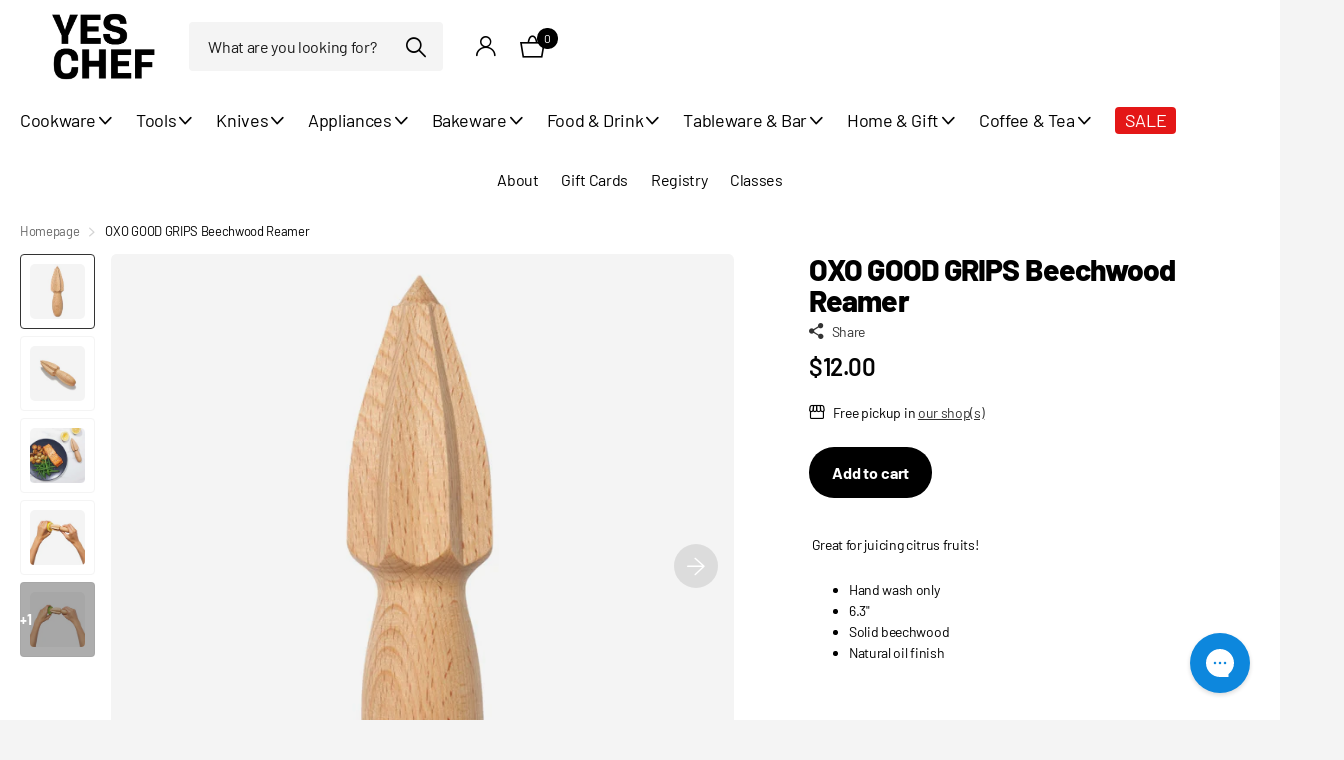

--- FILE ---
content_type: text/html; charset=utf-8
request_url: https://www.yeschef.ca/products/oxo-good-grips-beechwood-reamer
body_size: 41468
content:
<!doctype html>
<html lang="en" data-theme="xclusive" dir="ltr" class="no-js ">
	<head>
		<meta charset="utf-8">
		<meta http-equiv="x-ua-compatible" content="ie=edge">
		<title>OXO GOOD GRIPS Beechwood Reamer &ndash; Yes Chef</title><meta name="description" content=" Great for juicing citrus fruits! Hand wash only 6.3&quot; Solid beechwood Natural oil finish"><meta name="theme-color" content="">
		<meta name="MobileOptimized" content="320">
		<meta name="HandheldFriendly" content="true">
		<meta name="viewport" content="width=device-width, initial-scale=1, minimum-scale=1, maximum-scale=5, viewport-fit=cover, shrink-to-fit=no">
		<meta name="format-detection" content="telephone=no">
		<meta name="msapplication-config" content="//www.yeschef.ca/cdn/shop/t/20/assets/browserconfig.xml?v=52024572095365081671714087912">
		<link rel="canonical" href="https://www.yeschef.ca/products/oxo-good-grips-beechwood-reamer">
		<link rel="preconnect" href="https://fonts.shopifycdn.com" crossorigin><link rel="preload" as="style" href="//www.yeschef.ca/cdn/shop/t/20/assets/screen.css?v=57475286010561853381714087914">
		<link rel="preload" as="style" href="//www.yeschef.ca/cdn/shop/t/20/assets/theme-xclusive.css?v=143329351400972597121714087914">
		<link rel="preload" as="style" href="//www.yeschef.ca/cdn/shop/t/20/assets/screen-settings.css?v=28402060905277879431759333371">
		
		<link rel="preload" as="font" href="//www.yeschef.ca/cdn/fonts/barlow/barlow_n8.b626aaae1ccd3d041eadc7b1698cddd6c6e1a1be.woff2" type="font/woff2" crossorigin>
    <link rel="preload" as="font" href="//www.yeschef.ca/cdn/fonts/merriweather/merriweather_n4.349a72bc63b970a8b7f00dc33f5bda2ec52f79cc.woff2" type="font/woff2" crossorigin>
		<link rel="preload" as="font" href="//www.yeschef.ca/cdn/shop/t/20/assets/xclusive.woff2?v=96946264402571190891714087915" crossorigin>
		<link media="screen" rel="stylesheet" href="//www.yeschef.ca/cdn/shop/t/20/assets/screen.css?v=57475286010561853381714087914" id="core-css">
		<link media="screen" rel="stylesheet" href="//www.yeschef.ca/cdn/shop/t/20/assets/theme-xclusive.css?v=143329351400972597121714087914" id="xclusive-css">
		<noscript><link rel="stylesheet" href="//www.yeschef.ca/cdn/shop/t/20/assets/async-menu.css?v=40637961472654076631714087912"></noscript><link media="screen" rel="stylesheet" href="//www.yeschef.ca/cdn/shop/t/20/assets/page-product.css?v=180587883753839546891714087914" id="product-css"><link media="screen" rel="stylesheet" href="//www.yeschef.ca/cdn/shop/t/20/assets/screen-settings.css?v=28402060905277879431759333371" id="custom-css"><link rel="manifest" href="//www.yeschef.ca/cdn/shop/t/20/assets/manifest.json?v=29040392606353692311714087914">
		<script>document.documentElement.classList.remove('no-js'); document.documentElement.classList.add('js');</script>
		<meta name="msapplication-config" content="//www.yeschef.ca/cdn/shop/t/20/assets/browserconfig.xml?v=52024572095365081671714087912">
<meta property="og:title" content="OXO GOOD GRIPS Beechwood Reamer">
<meta property="og:type" content="product">
<meta property="og:description" content=" Great for juicing citrus fruits! Hand wash only 6.3&quot; Solid beechwood Natural oil finish">
<meta property="og:site_name" content="Yes Chef">
<meta property="og:url" content="https://www.yeschef.ca/products/oxo-good-grips-beechwood-reamer">

  
  <meta property="product:price:amount" content="$12.00">
  <meta property="og:price:amount" content="$12.00">
  <meta property="og:price:currency" content="CAD">
  <meta property="og:availability" content="instock" />

<meta property="og:image" content="//www.yeschef.ca/cdn/shop/files/gg_1064758_2_1.jpg?crop=center&height=500&v=1722360288&width=600">

<meta name="twitter:title" content="OXO GOOD GRIPS Beechwood Reamer">
<meta name="twitter:description" content=" Great for juicing citrus fruits! Hand wash only 6.3&quot; Solid beechwood Natural oil finish">
<meta name="twitter:site" content="Yes Chef">

<meta property="twitter:image" content="//www.yeschef.ca/cdn/shop/files/gg_1064758_2_1.jpg?crop=center&height=500&v=1722360288&width=600">
<script type="application/ld+json">
  [{
        "@context": "http://schema.org",
        "@type": "Product",
        "name": "OXO GOOD GRIPS Beechwood Reamer",
        "url": "https://www.yeschef.ca/products/oxo-good-grips-beechwood-reamer","brand": { "@type": "Brand", "name": "Danesco" },"description": " Great for juicing citrus fruits!\n\nHand wash only\n6.3\"\nSolid beechwood\nNatural oil finish\n","image": "//www.yeschef.ca/cdn/shop/files/gg_1064758_2_1.jpg?crop=center&height=500&v=1722360288&width=600","gtin8": "719812013299","sku": "OXO13299","offers": {
          "@type": "Offer",
          "price": "12.0",
          "url": "https://www.yeschef.ca/products/oxo-good-grips-beechwood-reamer",
          "priceValidUntil": "2027-01-28",
          "priceCurrency": "CAD",
            "availability": "https://schema.org/InStock",
            "inventoryLevel": "5"}
      },{
      "@context": "http://schema.org/",
      "@type": "Organization",
      "url": "https://www.yeschef.ca/products/oxo-good-grips-beechwood-reamer",
      "name": "Yes Chef",
      "legalName": "Yes Chef",
      "description": " Great for juicing citrus fruits! Hand wash only 6.3&quot; Solid beechwood Natural oil finish","contactPoint": {
        "@type": "ContactPoint",
        "contactType": "Customer service",
        "telephone": "(604) 746-1232"
      },
      "address": {
        "@type": "PostalAddress",
        "streetAddress": "2619 Montrose Ave",
        "addressLocality": "Abbotsford",
        "postalCode": "V2S 3T5",
        "addressCountry": "CANADA"
      }
    },
    {
      "@context": "http://schema.org",
      "@type": "WebSite",
      "url": "https://www.yeschef.ca/products/oxo-good-grips-beechwood-reamer",
      "name": "Yes Chef",
      "description": " Great for juicing citrus fruits! Hand wash only 6.3&quot; Solid beechwood Natural oil finish",
      "author": [
        {
          "@type": "Organization",
          "url": "https://www.someoneyouknow.online",
          "name": "Someoneyouknow",
          "address": {
            "@type": "PostalAddress",
            "streetAddress": "Wilhelminaplein 25",
            "addressLocality": "Eindhoven",
            "addressRegion": "NB",
            "postalCode": "5611 HG",
            "addressCountry": "NL"
          }
        }
      ]
    }
  ]
</script>

		<script>window.performance && window.performance.mark && window.performance.mark('shopify.content_for_header.start');</script><meta name="google-site-verification" content="3vk3fjJp0glVQ-olnfpKhovIsrG30wMX289aro6rz6w">
<meta name="facebook-domain-verification" content="jv0boe3fsb4uxjsxl0iglh9l8ecqn7">
<meta id="shopify-digital-wallet" name="shopify-digital-wallet" content="/18088789/digital_wallets/dialog">
<meta name="shopify-checkout-api-token" content="feeb1738e559fc3c5e6cb5104b6583b1">
<link rel="alternate" type="application/json+oembed" href="https://www.yeschef.ca/products/oxo-good-grips-beechwood-reamer.oembed">
<script async="async" src="/checkouts/internal/preloads.js?locale=en-CA"></script>
<link rel="preconnect" href="https://shop.app" crossorigin="anonymous">
<script async="async" src="https://shop.app/checkouts/internal/preloads.js?locale=en-CA&shop_id=18088789" crossorigin="anonymous"></script>
<script id="apple-pay-shop-capabilities" type="application/json">{"shopId":18088789,"countryCode":"CA","currencyCode":"CAD","merchantCapabilities":["supports3DS"],"merchantId":"gid:\/\/shopify\/Shop\/18088789","merchantName":"Yes Chef","requiredBillingContactFields":["postalAddress","email","phone"],"requiredShippingContactFields":["postalAddress","email","phone"],"shippingType":"shipping","supportedNetworks":["visa","masterCard","amex","discover","interac","jcb"],"total":{"type":"pending","label":"Yes Chef","amount":"1.00"},"shopifyPaymentsEnabled":true,"supportsSubscriptions":true}</script>
<script id="shopify-features" type="application/json">{"accessToken":"feeb1738e559fc3c5e6cb5104b6583b1","betas":["rich-media-storefront-analytics"],"domain":"www.yeschef.ca","predictiveSearch":true,"shopId":18088789,"locale":"en"}</script>
<script>var Shopify = Shopify || {};
Shopify.shop = "cobblestone-kitchenware.myshopify.com";
Shopify.locale = "en";
Shopify.currency = {"active":"CAD","rate":"1.0"};
Shopify.country = "CA";
Shopify.theme = {"name":"Xclusive","id":141726286083,"schema_name":"Xclusive","schema_version":"1.8.0","theme_store_id":2221,"role":"main"};
Shopify.theme.handle = "null";
Shopify.theme.style = {"id":null,"handle":null};
Shopify.cdnHost = "www.yeschef.ca/cdn";
Shopify.routes = Shopify.routes || {};
Shopify.routes.root = "/";</script>
<script type="module">!function(o){(o.Shopify=o.Shopify||{}).modules=!0}(window);</script>
<script>!function(o){function n(){var o=[];function n(){o.push(Array.prototype.slice.apply(arguments))}return n.q=o,n}var t=o.Shopify=o.Shopify||{};t.loadFeatures=n(),t.autoloadFeatures=n()}(window);</script>
<script>
  window.ShopifyPay = window.ShopifyPay || {};
  window.ShopifyPay.apiHost = "shop.app\/pay";
  window.ShopifyPay.redirectState = null;
</script>
<script id="shop-js-analytics" type="application/json">{"pageType":"product"}</script>
<script defer="defer" async type="module" src="//www.yeschef.ca/cdn/shopifycloud/shop-js/modules/v2/client.init-shop-cart-sync_WVOgQShq.en.esm.js"></script>
<script defer="defer" async type="module" src="//www.yeschef.ca/cdn/shopifycloud/shop-js/modules/v2/chunk.common_C_13GLB1.esm.js"></script>
<script defer="defer" async type="module" src="//www.yeschef.ca/cdn/shopifycloud/shop-js/modules/v2/chunk.modal_CLfMGd0m.esm.js"></script>
<script type="module">
  await import("//www.yeschef.ca/cdn/shopifycloud/shop-js/modules/v2/client.init-shop-cart-sync_WVOgQShq.en.esm.js");
await import("//www.yeschef.ca/cdn/shopifycloud/shop-js/modules/v2/chunk.common_C_13GLB1.esm.js");
await import("//www.yeschef.ca/cdn/shopifycloud/shop-js/modules/v2/chunk.modal_CLfMGd0m.esm.js");

  window.Shopify.SignInWithShop?.initShopCartSync?.({"fedCMEnabled":true,"windoidEnabled":true});

</script>
<script>
  window.Shopify = window.Shopify || {};
  if (!window.Shopify.featureAssets) window.Shopify.featureAssets = {};
  window.Shopify.featureAssets['shop-js'] = {"shop-cart-sync":["modules/v2/client.shop-cart-sync_DuR37GeY.en.esm.js","modules/v2/chunk.common_C_13GLB1.esm.js","modules/v2/chunk.modal_CLfMGd0m.esm.js"],"init-fed-cm":["modules/v2/client.init-fed-cm_BucUoe6W.en.esm.js","modules/v2/chunk.common_C_13GLB1.esm.js","modules/v2/chunk.modal_CLfMGd0m.esm.js"],"shop-toast-manager":["modules/v2/client.shop-toast-manager_B0JfrpKj.en.esm.js","modules/v2/chunk.common_C_13GLB1.esm.js","modules/v2/chunk.modal_CLfMGd0m.esm.js"],"init-shop-cart-sync":["modules/v2/client.init-shop-cart-sync_WVOgQShq.en.esm.js","modules/v2/chunk.common_C_13GLB1.esm.js","modules/v2/chunk.modal_CLfMGd0m.esm.js"],"shop-button":["modules/v2/client.shop-button_B_U3bv27.en.esm.js","modules/v2/chunk.common_C_13GLB1.esm.js","modules/v2/chunk.modal_CLfMGd0m.esm.js"],"init-windoid":["modules/v2/client.init-windoid_DuP9q_di.en.esm.js","modules/v2/chunk.common_C_13GLB1.esm.js","modules/v2/chunk.modal_CLfMGd0m.esm.js"],"shop-cash-offers":["modules/v2/client.shop-cash-offers_BmULhtno.en.esm.js","modules/v2/chunk.common_C_13GLB1.esm.js","modules/v2/chunk.modal_CLfMGd0m.esm.js"],"pay-button":["modules/v2/client.pay-button_CrPSEbOK.en.esm.js","modules/v2/chunk.common_C_13GLB1.esm.js","modules/v2/chunk.modal_CLfMGd0m.esm.js"],"init-customer-accounts":["modules/v2/client.init-customer-accounts_jNk9cPYQ.en.esm.js","modules/v2/client.shop-login-button_DJ5ldayH.en.esm.js","modules/v2/chunk.common_C_13GLB1.esm.js","modules/v2/chunk.modal_CLfMGd0m.esm.js"],"avatar":["modules/v2/client.avatar_BTnouDA3.en.esm.js"],"checkout-modal":["modules/v2/client.checkout-modal_pBPyh9w8.en.esm.js","modules/v2/chunk.common_C_13GLB1.esm.js","modules/v2/chunk.modal_CLfMGd0m.esm.js"],"init-shop-for-new-customer-accounts":["modules/v2/client.init-shop-for-new-customer-accounts_BUoCy7a5.en.esm.js","modules/v2/client.shop-login-button_DJ5ldayH.en.esm.js","modules/v2/chunk.common_C_13GLB1.esm.js","modules/v2/chunk.modal_CLfMGd0m.esm.js"],"init-customer-accounts-sign-up":["modules/v2/client.init-customer-accounts-sign-up_CnczCz9H.en.esm.js","modules/v2/client.shop-login-button_DJ5ldayH.en.esm.js","modules/v2/chunk.common_C_13GLB1.esm.js","modules/v2/chunk.modal_CLfMGd0m.esm.js"],"init-shop-email-lookup-coordinator":["modules/v2/client.init-shop-email-lookup-coordinator_CzjY5t9o.en.esm.js","modules/v2/chunk.common_C_13GLB1.esm.js","modules/v2/chunk.modal_CLfMGd0m.esm.js"],"shop-follow-button":["modules/v2/client.shop-follow-button_CsYC63q7.en.esm.js","modules/v2/chunk.common_C_13GLB1.esm.js","modules/v2/chunk.modal_CLfMGd0m.esm.js"],"shop-login-button":["modules/v2/client.shop-login-button_DJ5ldayH.en.esm.js","modules/v2/chunk.common_C_13GLB1.esm.js","modules/v2/chunk.modal_CLfMGd0m.esm.js"],"shop-login":["modules/v2/client.shop-login_B9ccPdmx.en.esm.js","modules/v2/chunk.common_C_13GLB1.esm.js","modules/v2/chunk.modal_CLfMGd0m.esm.js"],"lead-capture":["modules/v2/client.lead-capture_D0K_KgYb.en.esm.js","modules/v2/chunk.common_C_13GLB1.esm.js","modules/v2/chunk.modal_CLfMGd0m.esm.js"],"payment-terms":["modules/v2/client.payment-terms_BWmiNN46.en.esm.js","modules/v2/chunk.common_C_13GLB1.esm.js","modules/v2/chunk.modal_CLfMGd0m.esm.js"]};
</script>
<script>(function() {
  var isLoaded = false;
  function asyncLoad() {
    if (isLoaded) return;
    isLoaded = true;
    var urls = ["https:\/\/static.klaviyo.com\/onsite\/js\/klaviyo.js?company_id=LMPRyy\u0026shop=cobblestone-kitchenware.myshopify.com","https:\/\/tag.getdrip.com\/1781532.js?shop=cobblestone-kitchenware.myshopify.com","https:\/\/mpop.pxucdn.com\/apps.pixelunion.net\/scripts\/js\/shipping\/bundle.min.js?shop=cobblestone-kitchenware.myshopify.com","https:\/\/config.gorgias.chat\/bundle-loader\/01GYCC9RE9WSH1Y5C2S9B4DMZ1?source=shopify1click\u0026shop=cobblestone-kitchenware.myshopify.com","https:\/\/public.9gtb.com\/loader.js?g_cvt_id=c045a9fc-b8c0-48ee-8f6e-1069c58c2bda\u0026shop=cobblestone-kitchenware.myshopify.com"];
    for (var i = 0; i < urls.length; i++) {
      var s = document.createElement('script');
      s.type = 'text/javascript';
      s.async = true;
      s.src = urls[i];
      var x = document.getElementsByTagName('script')[0];
      x.parentNode.insertBefore(s, x);
    }
  };
  if(window.attachEvent) {
    window.attachEvent('onload', asyncLoad);
  } else {
    window.addEventListener('load', asyncLoad, false);
  }
})();</script>
<script id="__st">var __st={"a":18088789,"offset":-28800,"reqid":"e26ab89e-9150-45f1-83ad-b86e6ca50366-1769622602","pageurl":"www.yeschef.ca\/products\/oxo-good-grips-beechwood-reamer","u":"9bab3c5072ab","p":"product","rtyp":"product","rid":4767386632286};</script>
<script>window.ShopifyPaypalV4VisibilityTracking = true;</script>
<script id="captcha-bootstrap">!function(){'use strict';const t='contact',e='account',n='new_comment',o=[[t,t],['blogs',n],['comments',n],[t,'customer']],c=[[e,'customer_login'],[e,'guest_login'],[e,'recover_customer_password'],[e,'create_customer']],r=t=>t.map((([t,e])=>`form[action*='/${t}']:not([data-nocaptcha='true']) input[name='form_type'][value='${e}']`)).join(','),a=t=>()=>t?[...document.querySelectorAll(t)].map((t=>t.form)):[];function s(){const t=[...o],e=r(t);return a(e)}const i='password',u='form_key',d=['recaptcha-v3-token','g-recaptcha-response','h-captcha-response',i],f=()=>{try{return window.sessionStorage}catch{return}},m='__shopify_v',_=t=>t.elements[u];function p(t,e,n=!1){try{const o=window.sessionStorage,c=JSON.parse(o.getItem(e)),{data:r}=function(t){const{data:e,action:n}=t;return t[m]||n?{data:e,action:n}:{data:t,action:n}}(c);for(const[e,n]of Object.entries(r))t.elements[e]&&(t.elements[e].value=n);n&&o.removeItem(e)}catch(o){console.error('form repopulation failed',{error:o})}}const l='form_type',E='cptcha';function T(t){t.dataset[E]=!0}const w=window,h=w.document,L='Shopify',v='ce_forms',y='captcha';let A=!1;((t,e)=>{const n=(g='f06e6c50-85a8-45c8-87d0-21a2b65856fe',I='https://cdn.shopify.com/shopifycloud/storefront-forms-hcaptcha/ce_storefront_forms_captcha_hcaptcha.v1.5.2.iife.js',D={infoText:'Protected by hCaptcha',privacyText:'Privacy',termsText:'Terms'},(t,e,n)=>{const o=w[L][v],c=o.bindForm;if(c)return c(t,g,e,D).then(n);var r;o.q.push([[t,g,e,D],n]),r=I,A||(h.body.append(Object.assign(h.createElement('script'),{id:'captcha-provider',async:!0,src:r})),A=!0)});var g,I,D;w[L]=w[L]||{},w[L][v]=w[L][v]||{},w[L][v].q=[],w[L][y]=w[L][y]||{},w[L][y].protect=function(t,e){n(t,void 0,e),T(t)},Object.freeze(w[L][y]),function(t,e,n,w,h,L){const[v,y,A,g]=function(t,e,n){const i=e?o:[],u=t?c:[],d=[...i,...u],f=r(d),m=r(i),_=r(d.filter((([t,e])=>n.includes(e))));return[a(f),a(m),a(_),s()]}(w,h,L),I=t=>{const e=t.target;return e instanceof HTMLFormElement?e:e&&e.form},D=t=>v().includes(t);t.addEventListener('submit',(t=>{const e=I(t);if(!e)return;const n=D(e)&&!e.dataset.hcaptchaBound&&!e.dataset.recaptchaBound,o=_(e),c=g().includes(e)&&(!o||!o.value);(n||c)&&t.preventDefault(),c&&!n&&(function(t){try{if(!f())return;!function(t){const e=f();if(!e)return;const n=_(t);if(!n)return;const o=n.value;o&&e.removeItem(o)}(t);const e=Array.from(Array(32),(()=>Math.random().toString(36)[2])).join('');!function(t,e){_(t)||t.append(Object.assign(document.createElement('input'),{type:'hidden',name:u})),t.elements[u].value=e}(t,e),function(t,e){const n=f();if(!n)return;const o=[...t.querySelectorAll(`input[type='${i}']`)].map((({name:t})=>t)),c=[...d,...o],r={};for(const[a,s]of new FormData(t).entries())c.includes(a)||(r[a]=s);n.setItem(e,JSON.stringify({[m]:1,action:t.action,data:r}))}(t,e)}catch(e){console.error('failed to persist form',e)}}(e),e.submit())}));const S=(t,e)=>{t&&!t.dataset[E]&&(n(t,e.some((e=>e===t))),T(t))};for(const o of['focusin','change'])t.addEventListener(o,(t=>{const e=I(t);D(e)&&S(e,y())}));const B=e.get('form_key'),M=e.get(l),P=B&&M;t.addEventListener('DOMContentLoaded',(()=>{const t=y();if(P)for(const e of t)e.elements[l].value===M&&p(e,B);[...new Set([...A(),...v().filter((t=>'true'===t.dataset.shopifyCaptcha))])].forEach((e=>S(e,t)))}))}(h,new URLSearchParams(w.location.search),n,t,e,['guest_login'])})(!0,!0)}();</script>
<script integrity="sha256-4kQ18oKyAcykRKYeNunJcIwy7WH5gtpwJnB7kiuLZ1E=" data-source-attribution="shopify.loadfeatures" defer="defer" src="//www.yeschef.ca/cdn/shopifycloud/storefront/assets/storefront/load_feature-a0a9edcb.js" crossorigin="anonymous"></script>
<script crossorigin="anonymous" defer="defer" src="//www.yeschef.ca/cdn/shopifycloud/storefront/assets/shopify_pay/storefront-65b4c6d7.js?v=20250812"></script>
<script data-source-attribution="shopify.dynamic_checkout.dynamic.init">var Shopify=Shopify||{};Shopify.PaymentButton=Shopify.PaymentButton||{isStorefrontPortableWallets:!0,init:function(){window.Shopify.PaymentButton.init=function(){};var t=document.createElement("script");t.src="https://www.yeschef.ca/cdn/shopifycloud/portable-wallets/latest/portable-wallets.en.js",t.type="module",document.head.appendChild(t)}};
</script>
<script data-source-attribution="shopify.dynamic_checkout.buyer_consent">
  function portableWalletsHideBuyerConsent(e){var t=document.getElementById("shopify-buyer-consent"),n=document.getElementById("shopify-subscription-policy-button");t&&n&&(t.classList.add("hidden"),t.setAttribute("aria-hidden","true"),n.removeEventListener("click",e))}function portableWalletsShowBuyerConsent(e){var t=document.getElementById("shopify-buyer-consent"),n=document.getElementById("shopify-subscription-policy-button");t&&n&&(t.classList.remove("hidden"),t.removeAttribute("aria-hidden"),n.addEventListener("click",e))}window.Shopify?.PaymentButton&&(window.Shopify.PaymentButton.hideBuyerConsent=portableWalletsHideBuyerConsent,window.Shopify.PaymentButton.showBuyerConsent=portableWalletsShowBuyerConsent);
</script>
<script data-source-attribution="shopify.dynamic_checkout.cart.bootstrap">document.addEventListener("DOMContentLoaded",(function(){function t(){return document.querySelector("shopify-accelerated-checkout-cart, shopify-accelerated-checkout")}if(t())Shopify.PaymentButton.init();else{new MutationObserver((function(e,n){t()&&(Shopify.PaymentButton.init(),n.disconnect())})).observe(document.body,{childList:!0,subtree:!0})}}));
</script>
<link id="shopify-accelerated-checkout-styles" rel="stylesheet" media="screen" href="https://www.yeschef.ca/cdn/shopifycloud/portable-wallets/latest/accelerated-checkout-backwards-compat.css" crossorigin="anonymous">
<style id="shopify-accelerated-checkout-cart">
        #shopify-buyer-consent {
  margin-top: 1em;
  display: inline-block;
  width: 100%;
}

#shopify-buyer-consent.hidden {
  display: none;
}

#shopify-subscription-policy-button {
  background: none;
  border: none;
  padding: 0;
  text-decoration: underline;
  font-size: inherit;
  cursor: pointer;
}

#shopify-subscription-policy-button::before {
  box-shadow: none;
}

      </style>

<script>window.performance && window.performance.mark && window.performance.mark('shopify.content_for_header.end');</script>
		

      <script type="text/javascript">
    (function(c,l,a,r,i,t,y){
        c[a]=c[a]||function(){(c[a].q=c[a].q||[]).push(arguments)};
        t=l.createElement(r);t.async=1;t.src="https://www.clarity.ms/tag/"+i;
        y=l.getElementsByTagName(r)[0];y.parentNode.insertBefore(t,y);
    })(window, document, "clarity", "script", "m2cf0m0xmw");
</script>
	<!-- BEGIN app block: shopify://apps/gift-reggie-gift-registry/blocks/app-embed-block/00fe746e-081c-46a2-a15d-bcbd6f41b0f0 --><script type="application/json" id="gift_reggie_data">
  {
    "storefrontAccessToken": "f33c820acc7f797f4dcf5a72144e801f",
    "registryId": null,
    "registryAdmin": null,
    "customerId": null,
    

    "productId": 4767386632286,
    "rootUrl": "\/",
    "accountLoginUrl": "\/account\/login",
    "accountLoginReturnParam": "checkout_url=",
    "currentLanguage": null,

    "button_layout": "row",
    "button_order": "registry_wishlist",
    "button_alignment": "left",
    "behavior_on_no_id": "disable",
    "wishlist_button_visibility": "nobody",
    "registry_button_visibility": "managers",
    "registry_button_behavior": "ajax",
    "online_store_version": "2",
    "button_location_override": "",
    "button_location_override_position": "inside",

    "wishlist_button_appearance": "button",
    "registry_button_appearance": "button",
    "wishlist_button_classname": "",
    "registry_button_classname": "",
    "wishlist_button_image_not_present": null,
    "wishlist_button_image_is_present": null,
    "registry_button_image": null,

    "checkout_button_selector": "",

    "i18n": {
      "wishlist": {
        "idleAdd": "Add to Wishlist",
        "idleRemove": "Remove from Wishlist",
        "pending": "...",
        "successAdd": "Added to Wishlist",
        "successRemove": "Removed from Wishlist",
        "noVariant": "Add to Wishlist",
        "error": "Error"
      },
      "registry": {
        "idleAdd": "Add to Registry",
        "idleRemove": "Remove from Registry",
        "pending": "...",
        "successAdd": "Added to Registry",
        "successRemove": "Removed from Registry",
        "noVariant": "Add to Registry",
        "error": "Error"
      }
    }
  }
</script>
<style>
  :root {
    --gift-reggie-wishlist-button-background-color: #ffffff;
    --gift-reggie-wishlist-button-text-color: #FFFFFF;
    --gift-reggie-registry-button-background-color: #ffffff;
    --gift-reggie-registry-button-text-color: #FFFFFF;
  }
</style><style>
    
  </style>
<!-- END app block --><!-- BEGIN app block: shopify://apps/drip-email-marketing-popup/blocks/drip_shopify_snippet/0c4de56d-b2fa-4621-acea-6293bc16aba8 --><!-- Drip -->
<script type="text/javascript">
  var _dcq = _dcq || [];
  var _dcs = _dcs || {};

  (function() {
    var dc = document.createElement('script');

    dc.type = 'text/javascript'; dc.async = true;
    
      dc.src = 'https://woo.drip.sh/shopify_tags/18088789.js';
    
    var s = document.getElementsByTagName('script')[0];
    s.parentNode.insertBefore(dc, s);
  })();

  
    _dcq.push(['recordProductView', {"id":4767386632286,"title":"OXO GOOD GRIPS Beechwood Reamer","handle":"oxo-good-grips-beechwood-reamer","description":"\u003cp\u003e\u003cspan\u003e Great for juicing citrus fruits!\u003c\/span\u003e\u003c\/p\u003e\n\u003cul\u003e\n\u003cli\u003e\u003cspan\u003eHand wash only\u003c\/span\u003e\u003c\/li\u003e\n\u003cli\u003e\u003cspan\u003e6.3\"\u003c\/span\u003e\u003c\/li\u003e\n\u003cli\u003e\u003cspan\u003eSolid beechwood\u003c\/span\u003e\u003c\/li\u003e\n\u003cli\u003e\u003cspan\u003eNatural oil finish\u003c\/span\u003e\u003c\/li\u003e\n\u003c\/ul\u003e","published_at":"2020-10-07T13:13:22-07:00","created_at":"2020-10-07T13:12:23-07:00","vendor":"Danesco","type":"Tools","tags":["Juicers"],"price":1200,"price_min":1200,"price_max":1200,"available":true,"price_varies":false,"compare_at_price":1200,"compare_at_price_min":1200,"compare_at_price_max":1200,"compare_at_price_varies":false,"variants":[{"id":32208888463454,"title":"Default Title","option1":"Default Title","option2":null,"option3":null,"sku":"OXO13299","requires_shipping":true,"taxable":true,"featured_image":null,"available":true,"name":"OXO GOOD GRIPS Beechwood Reamer","public_title":null,"options":["Default Title"],"price":1200,"weight":0,"compare_at_price":1200,"inventory_quantity":5,"inventory_management":"shopify","inventory_policy":"deny","barcode":"719812013299","requires_selling_plan":false,"selling_plan_allocations":[]}],"images":["\/\/www.yeschef.ca\/cdn\/shop\/files\/gg_1064758_2_1.jpg?v=1722360288","\/\/www.yeschef.ca\/cdn\/shop\/files\/gg_1064758_1a_1.jpg?v=1722360288","\/\/www.yeschef.ca\/cdn\/shop\/files\/gg_1064758_9a_1.jpg?v=1722360288","\/\/www.yeschef.ca\/cdn\/shop\/files\/gg_1064758_4_1.jpg?v=1722360288","\/\/www.yeschef.ca\/cdn\/shop\/files\/gg_1064758_4a_1.jpg?v=1722360288","\/\/www.yeschef.ca\/cdn\/shop\/files\/gg_1064758_9_1.jpg?v=1722360288"],"featured_image":"\/\/www.yeschef.ca\/cdn\/shop\/files\/gg_1064758_2_1.jpg?v=1722360288","options":["Title"],"media":[{"alt":null,"id":36365980860675,"position":1,"preview_image":{"aspect_ratio":1.0,"height":1748,"width":1748,"src":"\/\/www.yeschef.ca\/cdn\/shop\/files\/gg_1064758_2_1.jpg?v=1722360288"},"aspect_ratio":1.0,"height":1748,"media_type":"image","src":"\/\/www.yeschef.ca\/cdn\/shop\/files\/gg_1064758_2_1.jpg?v=1722360288","width":1748},{"alt":null,"id":36365980762371,"position":2,"preview_image":{"aspect_ratio":1.0,"height":1748,"width":1748,"src":"\/\/www.yeschef.ca\/cdn\/shop\/files\/gg_1064758_1a_1.jpg?v=1722360288"},"aspect_ratio":1.0,"height":1748,"media_type":"image","src":"\/\/www.yeschef.ca\/cdn\/shop\/files\/gg_1064758_1a_1.jpg?v=1722360288","width":1748},{"alt":null,"id":36365980729603,"position":3,"preview_image":{"aspect_ratio":1.0,"height":1748,"width":1748,"src":"\/\/www.yeschef.ca\/cdn\/shop\/files\/gg_1064758_9a_1.jpg?v=1722360288"},"aspect_ratio":1.0,"height":1748,"media_type":"image","src":"\/\/www.yeschef.ca\/cdn\/shop\/files\/gg_1064758_9a_1.jpg?v=1722360288","width":1748},{"alt":null,"id":36365980696835,"position":4,"preview_image":{"aspect_ratio":1.0,"height":1748,"width":1748,"src":"\/\/www.yeschef.ca\/cdn\/shop\/files\/gg_1064758_4_1.jpg?v=1722360288"},"aspect_ratio":1.0,"height":1748,"media_type":"image","src":"\/\/www.yeschef.ca\/cdn\/shop\/files\/gg_1064758_4_1.jpg?v=1722360288","width":1748},{"alt":null,"id":36365980795139,"position":5,"preview_image":{"aspect_ratio":1.0,"height":1748,"width":1748,"src":"\/\/www.yeschef.ca\/cdn\/shop\/files\/gg_1064758_4a_1.jpg?v=1722360288"},"aspect_ratio":1.0,"height":1748,"media_type":"image","src":"\/\/www.yeschef.ca\/cdn\/shop\/files\/gg_1064758_4a_1.jpg?v=1722360288","width":1748},{"alt":null,"id":36365980827907,"position":6,"preview_image":{"aspect_ratio":1.0,"height":1748,"width":1748,"src":"\/\/www.yeschef.ca\/cdn\/shop\/files\/gg_1064758_9_1.jpg?v=1722360288"},"aspect_ratio":1.0,"height":1748,"media_type":"image","src":"\/\/www.yeschef.ca\/cdn\/shop\/files\/gg_1064758_9_1.jpg?v=1722360288","width":1748}],"requires_selling_plan":false,"selling_plan_groups":[],"content":"\u003cp\u003e\u003cspan\u003e Great for juicing citrus fruits!\u003c\/span\u003e\u003c\/p\u003e\n\u003cul\u003e\n\u003cli\u003e\u003cspan\u003eHand wash only\u003c\/span\u003e\u003c\/li\u003e\n\u003cli\u003e\u003cspan\u003e6.3\"\u003c\/span\u003e\u003c\/li\u003e\n\u003cli\u003e\u003cspan\u003eSolid beechwood\u003c\/span\u003e\u003c\/li\u003e\n\u003cli\u003e\u003cspan\u003eNatural oil finish\u003c\/span\u003e\u003c\/li\u003e\n\u003c\/ul\u003e"}, [406137831683,449298836], 'CAD', '/products/oxo-good-grips-beechwood-reamer']);
  

  

  // Fallback: Check for cart data from web pixel (page_viewed events)
  if (sessionStorage.getItem("dripCartData")) {
    _dcq.push(["track", "Updated a cart", JSON.parse(sessionStorage.getItem("dripCartData"))])
    sessionStorage.removeItem("dripCartData")
  }

  // Real-time cart observation using PerformanceObserver
  // This fires immediately when cart changes, without requiring page navigation
  // Only enabled when web pixel is installed (sets dripWebPixelActive flag)
  (function() {
    if (!sessionStorage.getItem("dripWebPixelActive")) return;

    var storefrontUrl = 'https://www.yeschef.ca';
    var lastSentCartState = null;

    function getCartStateKey(cart) {
      return cart.token + '|' + cart.items.map(function(item) {
        return item.variant_id + ':' + item.quantity;
      }).sort().join(',');
    }

    function formatCartForDrip(cart) {
      return {
        provider: "shopify",
        cart_id: cart.token,
        grand_total: (cart.total_price / 100).toFixed(2),
        currency: cart.currency,
        cart_url: storefrontUrl + "/cart",
        items: cart.items.map(function(item) {
          return {
            product_id: "gid://shopify/Product/" + item.product_id,
            variant_id: "gid://shopify/ProductVariant/" + item.variant_id,
            sku: item.sku,
            quantity: item.quantity,
            title: item.product_title,
            name: item.product_title,
            price: (item.price / 100).toFixed(2),
            product_url: storefrontUrl + item.url,
            image_url: item.image,
            vendor: item.vendor,
            product_type: item.product_type,
            total: (item.line_price / 100).toFixed(2)
          };
        })
      };
    }

    function fetchAndSendCart() {
      fetch('/cart.json')
        .then(function(response) {
          if (!response.ok) throw new Error('Cart fetch failed');
          return response.json();
        })
        .then(function(cart) {
          if (cart.item_count === 0) {
            lastSentCartState = null;
            return;
          }
          var cartStateKey = getCartStateKey(cart);
          if (cartStateKey === lastSentCartState) return;
          lastSentCartState = cartStateKey;
          _dcq.push(["track", "Updated a cart", formatCartForDrip(cart)]);
          sessionStorage.removeItem("dripCartData");
        })
        .catch(function() {});
    }

    if (typeof PerformanceObserver !== 'undefined') {
      new PerformanceObserver(function(list) {
        list.getEntries().forEach(function(entry) {
          if (/\/cart\/(add|change|update|clear)/.test(entry.name)) {
            fetchAndSendCart();
          }
        });
      }).observe({ entryTypes: ['resource'] });
    }
  })();

</script>
<!-- end Drip -->


<!-- END app block --><script src="https://cdn.shopify.com/extensions/019be66f-5f17-77b2-bafa-5c201cf4bad9/gift-reggie-gift-registry-127/assets/app-embed-block.js" type="text/javascript" defer="defer"></script>
<link href="https://cdn.shopify.com/extensions/019be66f-5f17-77b2-bafa-5c201cf4bad9/gift-reggie-gift-registry-127/assets/app-embed-block.css" rel="stylesheet" type="text/css" media="all">
<link href="https://monorail-edge.shopifysvc.com" rel="dns-prefetch">
<script>(function(){if ("sendBeacon" in navigator && "performance" in window) {try {var session_token_from_headers = performance.getEntriesByType('navigation')[0].serverTiming.find(x => x.name == '_s').description;} catch {var session_token_from_headers = undefined;}var session_cookie_matches = document.cookie.match(/_shopify_s=([^;]*)/);var session_token_from_cookie = session_cookie_matches && session_cookie_matches.length === 2 ? session_cookie_matches[1] : "";var session_token = session_token_from_headers || session_token_from_cookie || "";function handle_abandonment_event(e) {var entries = performance.getEntries().filter(function(entry) {return /monorail-edge.shopifysvc.com/.test(entry.name);});if (!window.abandonment_tracked && entries.length === 0) {window.abandonment_tracked = true;var currentMs = Date.now();var navigation_start = performance.timing.navigationStart;var payload = {shop_id: 18088789,url: window.location.href,navigation_start,duration: currentMs - navigation_start,session_token,page_type: "product"};window.navigator.sendBeacon("https://monorail-edge.shopifysvc.com/v1/produce", JSON.stringify({schema_id: "online_store_buyer_site_abandonment/1.1",payload: payload,metadata: {event_created_at_ms: currentMs,event_sent_at_ms: currentMs}}));}}window.addEventListener('pagehide', handle_abandonment_event);}}());</script>
<script id="web-pixels-manager-setup">(function e(e,d,r,n,o){if(void 0===o&&(o={}),!Boolean(null===(a=null===(i=window.Shopify)||void 0===i?void 0:i.analytics)||void 0===a?void 0:a.replayQueue)){var i,a;window.Shopify=window.Shopify||{};var t=window.Shopify;t.analytics=t.analytics||{};var s=t.analytics;s.replayQueue=[],s.publish=function(e,d,r){return s.replayQueue.push([e,d,r]),!0};try{self.performance.mark("wpm:start")}catch(e){}var l=function(){var e={modern:/Edge?\/(1{2}[4-9]|1[2-9]\d|[2-9]\d{2}|\d{4,})\.\d+(\.\d+|)|Firefox\/(1{2}[4-9]|1[2-9]\d|[2-9]\d{2}|\d{4,})\.\d+(\.\d+|)|Chrom(ium|e)\/(9{2}|\d{3,})\.\d+(\.\d+|)|(Maci|X1{2}).+ Version\/(15\.\d+|(1[6-9]|[2-9]\d|\d{3,})\.\d+)([,.]\d+|)( \(\w+\)|)( Mobile\/\w+|) Safari\/|Chrome.+OPR\/(9{2}|\d{3,})\.\d+\.\d+|(CPU[ +]OS|iPhone[ +]OS|CPU[ +]iPhone|CPU IPhone OS|CPU iPad OS)[ +]+(15[._]\d+|(1[6-9]|[2-9]\d|\d{3,})[._]\d+)([._]\d+|)|Android:?[ /-](13[3-9]|1[4-9]\d|[2-9]\d{2}|\d{4,})(\.\d+|)(\.\d+|)|Android.+Firefox\/(13[5-9]|1[4-9]\d|[2-9]\d{2}|\d{4,})\.\d+(\.\d+|)|Android.+Chrom(ium|e)\/(13[3-9]|1[4-9]\d|[2-9]\d{2}|\d{4,})\.\d+(\.\d+|)|SamsungBrowser\/([2-9]\d|\d{3,})\.\d+/,legacy:/Edge?\/(1[6-9]|[2-9]\d|\d{3,})\.\d+(\.\d+|)|Firefox\/(5[4-9]|[6-9]\d|\d{3,})\.\d+(\.\d+|)|Chrom(ium|e)\/(5[1-9]|[6-9]\d|\d{3,})\.\d+(\.\d+|)([\d.]+$|.*Safari\/(?![\d.]+ Edge\/[\d.]+$))|(Maci|X1{2}).+ Version\/(10\.\d+|(1[1-9]|[2-9]\d|\d{3,})\.\d+)([,.]\d+|)( \(\w+\)|)( Mobile\/\w+|) Safari\/|Chrome.+OPR\/(3[89]|[4-9]\d|\d{3,})\.\d+\.\d+|(CPU[ +]OS|iPhone[ +]OS|CPU[ +]iPhone|CPU IPhone OS|CPU iPad OS)[ +]+(10[._]\d+|(1[1-9]|[2-9]\d|\d{3,})[._]\d+)([._]\d+|)|Android:?[ /-](13[3-9]|1[4-9]\d|[2-9]\d{2}|\d{4,})(\.\d+|)(\.\d+|)|Mobile Safari.+OPR\/([89]\d|\d{3,})\.\d+\.\d+|Android.+Firefox\/(13[5-9]|1[4-9]\d|[2-9]\d{2}|\d{4,})\.\d+(\.\d+|)|Android.+Chrom(ium|e)\/(13[3-9]|1[4-9]\d|[2-9]\d{2}|\d{4,})\.\d+(\.\d+|)|Android.+(UC? ?Browser|UCWEB|U3)[ /]?(15\.([5-9]|\d{2,})|(1[6-9]|[2-9]\d|\d{3,})\.\d+)\.\d+|SamsungBrowser\/(5\.\d+|([6-9]|\d{2,})\.\d+)|Android.+MQ{2}Browser\/(14(\.(9|\d{2,})|)|(1[5-9]|[2-9]\d|\d{3,})(\.\d+|))(\.\d+|)|K[Aa][Ii]OS\/(3\.\d+|([4-9]|\d{2,})\.\d+)(\.\d+|)/},d=e.modern,r=e.legacy,n=navigator.userAgent;return n.match(d)?"modern":n.match(r)?"legacy":"unknown"}(),u="modern"===l?"modern":"legacy",c=(null!=n?n:{modern:"",legacy:""})[u],f=function(e){return[e.baseUrl,"/wpm","/b",e.hashVersion,"modern"===e.buildTarget?"m":"l",".js"].join("")}({baseUrl:d,hashVersion:r,buildTarget:u}),m=function(e){var d=e.version,r=e.bundleTarget,n=e.surface,o=e.pageUrl,i=e.monorailEndpoint;return{emit:function(e){var a=e.status,t=e.errorMsg,s=(new Date).getTime(),l=JSON.stringify({metadata:{event_sent_at_ms:s},events:[{schema_id:"web_pixels_manager_load/3.1",payload:{version:d,bundle_target:r,page_url:o,status:a,surface:n,error_msg:t},metadata:{event_created_at_ms:s}}]});if(!i)return console&&console.warn&&console.warn("[Web Pixels Manager] No Monorail endpoint provided, skipping logging."),!1;try{return self.navigator.sendBeacon.bind(self.navigator)(i,l)}catch(e){}var u=new XMLHttpRequest;try{return u.open("POST",i,!0),u.setRequestHeader("Content-Type","text/plain"),u.send(l),!0}catch(e){return console&&console.warn&&console.warn("[Web Pixels Manager] Got an unhandled error while logging to Monorail."),!1}}}}({version:r,bundleTarget:l,surface:e.surface,pageUrl:self.location.href,monorailEndpoint:e.monorailEndpoint});try{o.browserTarget=l,function(e){var d=e.src,r=e.async,n=void 0===r||r,o=e.onload,i=e.onerror,a=e.sri,t=e.scriptDataAttributes,s=void 0===t?{}:t,l=document.createElement("script"),u=document.querySelector("head"),c=document.querySelector("body");if(l.async=n,l.src=d,a&&(l.integrity=a,l.crossOrigin="anonymous"),s)for(var f in s)if(Object.prototype.hasOwnProperty.call(s,f))try{l.dataset[f]=s[f]}catch(e){}if(o&&l.addEventListener("load",o),i&&l.addEventListener("error",i),u)u.appendChild(l);else{if(!c)throw new Error("Did not find a head or body element to append the script");c.appendChild(l)}}({src:f,async:!0,onload:function(){if(!function(){var e,d;return Boolean(null===(d=null===(e=window.Shopify)||void 0===e?void 0:e.analytics)||void 0===d?void 0:d.initialized)}()){var d=window.webPixelsManager.init(e)||void 0;if(d){var r=window.Shopify.analytics;r.replayQueue.forEach((function(e){var r=e[0],n=e[1],o=e[2];d.publishCustomEvent(r,n,o)})),r.replayQueue=[],r.publish=d.publishCustomEvent,r.visitor=d.visitor,r.initialized=!0}}},onerror:function(){return m.emit({status:"failed",errorMsg:"".concat(f," has failed to load")})},sri:function(e){var d=/^sha384-[A-Za-z0-9+/=]+$/;return"string"==typeof e&&d.test(e)}(c)?c:"",scriptDataAttributes:o}),m.emit({status:"loading"})}catch(e){m.emit({status:"failed",errorMsg:(null==e?void 0:e.message)||"Unknown error"})}}})({shopId: 18088789,storefrontBaseUrl: "https://www.yeschef.ca",extensionsBaseUrl: "https://extensions.shopifycdn.com/cdn/shopifycloud/web-pixels-manager",monorailEndpoint: "https://monorail-edge.shopifysvc.com/unstable/produce_batch",surface: "storefront-renderer",enabledBetaFlags: ["2dca8a86"],webPixelsConfigList: [{"id":"441516291","configuration":"{\"config\":\"{\\\"google_tag_ids\\\":[\\\"G-JR7TDZNMNE\\\",\\\"GT-5RF9DWT\\\"],\\\"target_country\\\":\\\"CA\\\",\\\"gtag_events\\\":[{\\\"type\\\":\\\"search\\\",\\\"action_label\\\":\\\"G-JR7TDZNMNE\\\"},{\\\"type\\\":\\\"begin_checkout\\\",\\\"action_label\\\":\\\"G-JR7TDZNMNE\\\"},{\\\"type\\\":\\\"view_item\\\",\\\"action_label\\\":[\\\"G-JR7TDZNMNE\\\",\\\"MC-M8VX26XXJF\\\"]},{\\\"type\\\":\\\"purchase\\\",\\\"action_label\\\":[\\\"G-JR7TDZNMNE\\\",\\\"MC-M8VX26XXJF\\\"]},{\\\"type\\\":\\\"page_view\\\",\\\"action_label\\\":[\\\"G-JR7TDZNMNE\\\",\\\"MC-M8VX26XXJF\\\"]},{\\\"type\\\":\\\"add_payment_info\\\",\\\"action_label\\\":\\\"G-JR7TDZNMNE\\\"},{\\\"type\\\":\\\"add_to_cart\\\",\\\"action_label\\\":\\\"G-JR7TDZNMNE\\\"}],\\\"enable_monitoring_mode\\\":false}\"}","eventPayloadVersion":"v1","runtimeContext":"OPEN","scriptVersion":"b2a88bafab3e21179ed38636efcd8a93","type":"APP","apiClientId":1780363,"privacyPurposes":[],"dataSharingAdjustments":{"protectedCustomerApprovalScopes":["read_customer_address","read_customer_email","read_customer_name","read_customer_personal_data","read_customer_phone"]}},{"id":"125403395","configuration":"{\"pixel_id\":\"235897289238562\",\"pixel_type\":\"facebook_pixel\",\"metaapp_system_user_token\":\"-\"}","eventPayloadVersion":"v1","runtimeContext":"OPEN","scriptVersion":"ca16bc87fe92b6042fbaa3acc2fbdaa6","type":"APP","apiClientId":2329312,"privacyPurposes":["ANALYTICS","MARKETING","SALE_OF_DATA"],"dataSharingAdjustments":{"protectedCustomerApprovalScopes":["read_customer_address","read_customer_email","read_customer_name","read_customer_personal_data","read_customer_phone"]}},{"id":"69894403","configuration":"{\"tagID\":\"2612906564234\"}","eventPayloadVersion":"v1","runtimeContext":"STRICT","scriptVersion":"18031546ee651571ed29edbe71a3550b","type":"APP","apiClientId":3009811,"privacyPurposes":["ANALYTICS","MARKETING","SALE_OF_DATA"],"dataSharingAdjustments":{"protectedCustomerApprovalScopes":["read_customer_address","read_customer_email","read_customer_name","read_customer_personal_data","read_customer_phone"]}},{"id":"shopify-app-pixel","configuration":"{}","eventPayloadVersion":"v1","runtimeContext":"STRICT","scriptVersion":"0450","apiClientId":"shopify-pixel","type":"APP","privacyPurposes":["ANALYTICS","MARKETING"]},{"id":"shopify-custom-pixel","eventPayloadVersion":"v1","runtimeContext":"LAX","scriptVersion":"0450","apiClientId":"shopify-pixel","type":"CUSTOM","privacyPurposes":["ANALYTICS","MARKETING"]}],isMerchantRequest: false,initData: {"shop":{"name":"Yes Chef","paymentSettings":{"currencyCode":"CAD"},"myshopifyDomain":"cobblestone-kitchenware.myshopify.com","countryCode":"CA","storefrontUrl":"https:\/\/www.yeschef.ca"},"customer":null,"cart":null,"checkout":null,"productVariants":[{"price":{"amount":12.0,"currencyCode":"CAD"},"product":{"title":"OXO GOOD GRIPS Beechwood Reamer","vendor":"Danesco","id":"4767386632286","untranslatedTitle":"OXO GOOD GRIPS Beechwood Reamer","url":"\/products\/oxo-good-grips-beechwood-reamer","type":"Tools"},"id":"32208888463454","image":{"src":"\/\/www.yeschef.ca\/cdn\/shop\/files\/gg_1064758_2_1.jpg?v=1722360288"},"sku":"OXO13299","title":"Default Title","untranslatedTitle":"Default Title"}],"purchasingCompany":null},},"https://www.yeschef.ca/cdn","fcfee988w5aeb613cpc8e4bc33m6693e112",{"modern":"","legacy":""},{"shopId":"18088789","storefrontBaseUrl":"https:\/\/www.yeschef.ca","extensionBaseUrl":"https:\/\/extensions.shopifycdn.com\/cdn\/shopifycloud\/web-pixels-manager","surface":"storefront-renderer","enabledBetaFlags":"[\"2dca8a86\"]","isMerchantRequest":"false","hashVersion":"fcfee988w5aeb613cpc8e4bc33m6693e112","publish":"custom","events":"[[\"page_viewed\",{}],[\"product_viewed\",{\"productVariant\":{\"price\":{\"amount\":12.0,\"currencyCode\":\"CAD\"},\"product\":{\"title\":\"OXO GOOD GRIPS Beechwood Reamer\",\"vendor\":\"Danesco\",\"id\":\"4767386632286\",\"untranslatedTitle\":\"OXO GOOD GRIPS Beechwood Reamer\",\"url\":\"\/products\/oxo-good-grips-beechwood-reamer\",\"type\":\"Tools\"},\"id\":\"32208888463454\",\"image\":{\"src\":\"\/\/www.yeschef.ca\/cdn\/shop\/files\/gg_1064758_2_1.jpg?v=1722360288\"},\"sku\":\"OXO13299\",\"title\":\"Default Title\",\"untranslatedTitle\":\"Default Title\"}}]]"});</script><script>
  window.ShopifyAnalytics = window.ShopifyAnalytics || {};
  window.ShopifyAnalytics.meta = window.ShopifyAnalytics.meta || {};
  window.ShopifyAnalytics.meta.currency = 'CAD';
  var meta = {"product":{"id":4767386632286,"gid":"gid:\/\/shopify\/Product\/4767386632286","vendor":"Danesco","type":"Tools","handle":"oxo-good-grips-beechwood-reamer","variants":[{"id":32208888463454,"price":1200,"name":"OXO GOOD GRIPS Beechwood Reamer","public_title":null,"sku":"OXO13299"}],"remote":false},"page":{"pageType":"product","resourceType":"product","resourceId":4767386632286,"requestId":"e26ab89e-9150-45f1-83ad-b86e6ca50366-1769622602"}};
  for (var attr in meta) {
    window.ShopifyAnalytics.meta[attr] = meta[attr];
  }
</script>
<script class="analytics">
  (function () {
    var customDocumentWrite = function(content) {
      var jquery = null;

      if (window.jQuery) {
        jquery = window.jQuery;
      } else if (window.Checkout && window.Checkout.$) {
        jquery = window.Checkout.$;
      }

      if (jquery) {
        jquery('body').append(content);
      }
    };

    var hasLoggedConversion = function(token) {
      if (token) {
        return document.cookie.indexOf('loggedConversion=' + token) !== -1;
      }
      return false;
    }

    var setCookieIfConversion = function(token) {
      if (token) {
        var twoMonthsFromNow = new Date(Date.now());
        twoMonthsFromNow.setMonth(twoMonthsFromNow.getMonth() + 2);

        document.cookie = 'loggedConversion=' + token + '; expires=' + twoMonthsFromNow;
      }
    }

    var trekkie = window.ShopifyAnalytics.lib = window.trekkie = window.trekkie || [];
    if (trekkie.integrations) {
      return;
    }
    trekkie.methods = [
      'identify',
      'page',
      'ready',
      'track',
      'trackForm',
      'trackLink'
    ];
    trekkie.factory = function(method) {
      return function() {
        var args = Array.prototype.slice.call(arguments);
        args.unshift(method);
        trekkie.push(args);
        return trekkie;
      };
    };
    for (var i = 0; i < trekkie.methods.length; i++) {
      var key = trekkie.methods[i];
      trekkie[key] = trekkie.factory(key);
    }
    trekkie.load = function(config) {
      trekkie.config = config || {};
      trekkie.config.initialDocumentCookie = document.cookie;
      var first = document.getElementsByTagName('script')[0];
      var script = document.createElement('script');
      script.type = 'text/javascript';
      script.onerror = function(e) {
        var scriptFallback = document.createElement('script');
        scriptFallback.type = 'text/javascript';
        scriptFallback.onerror = function(error) {
                var Monorail = {
      produce: function produce(monorailDomain, schemaId, payload) {
        var currentMs = new Date().getTime();
        var event = {
          schema_id: schemaId,
          payload: payload,
          metadata: {
            event_created_at_ms: currentMs,
            event_sent_at_ms: currentMs
          }
        };
        return Monorail.sendRequest("https://" + monorailDomain + "/v1/produce", JSON.stringify(event));
      },
      sendRequest: function sendRequest(endpointUrl, payload) {
        // Try the sendBeacon API
        if (window && window.navigator && typeof window.navigator.sendBeacon === 'function' && typeof window.Blob === 'function' && !Monorail.isIos12()) {
          var blobData = new window.Blob([payload], {
            type: 'text/plain'
          });

          if (window.navigator.sendBeacon(endpointUrl, blobData)) {
            return true;
          } // sendBeacon was not successful

        } // XHR beacon

        var xhr = new XMLHttpRequest();

        try {
          xhr.open('POST', endpointUrl);
          xhr.setRequestHeader('Content-Type', 'text/plain');
          xhr.send(payload);
        } catch (e) {
          console.log(e);
        }

        return false;
      },
      isIos12: function isIos12() {
        return window.navigator.userAgent.lastIndexOf('iPhone; CPU iPhone OS 12_') !== -1 || window.navigator.userAgent.lastIndexOf('iPad; CPU OS 12_') !== -1;
      }
    };
    Monorail.produce('monorail-edge.shopifysvc.com',
      'trekkie_storefront_load_errors/1.1',
      {shop_id: 18088789,
      theme_id: 141726286083,
      app_name: "storefront",
      context_url: window.location.href,
      source_url: "//www.yeschef.ca/cdn/s/trekkie.storefront.a804e9514e4efded663580eddd6991fcc12b5451.min.js"});

        };
        scriptFallback.async = true;
        scriptFallback.src = '//www.yeschef.ca/cdn/s/trekkie.storefront.a804e9514e4efded663580eddd6991fcc12b5451.min.js';
        first.parentNode.insertBefore(scriptFallback, first);
      };
      script.async = true;
      script.src = '//www.yeschef.ca/cdn/s/trekkie.storefront.a804e9514e4efded663580eddd6991fcc12b5451.min.js';
      first.parentNode.insertBefore(script, first);
    };
    trekkie.load(
      {"Trekkie":{"appName":"storefront","development":false,"defaultAttributes":{"shopId":18088789,"isMerchantRequest":null,"themeId":141726286083,"themeCityHash":"14582764372012850744","contentLanguage":"en","currency":"CAD","eventMetadataId":"5760308b-5909-4804-8287-1cc04994c96d"},"isServerSideCookieWritingEnabled":true,"monorailRegion":"shop_domain","enabledBetaFlags":["65f19447","b5387b81"]},"Session Attribution":{},"S2S":{"facebookCapiEnabled":true,"source":"trekkie-storefront-renderer","apiClientId":580111}}
    );

    var loaded = false;
    trekkie.ready(function() {
      if (loaded) return;
      loaded = true;

      window.ShopifyAnalytics.lib = window.trekkie;

      var originalDocumentWrite = document.write;
      document.write = customDocumentWrite;
      try { window.ShopifyAnalytics.merchantGoogleAnalytics.call(this); } catch(error) {};
      document.write = originalDocumentWrite;

      window.ShopifyAnalytics.lib.page(null,{"pageType":"product","resourceType":"product","resourceId":4767386632286,"requestId":"e26ab89e-9150-45f1-83ad-b86e6ca50366-1769622602","shopifyEmitted":true});

      var match = window.location.pathname.match(/checkouts\/(.+)\/(thank_you|post_purchase)/)
      var token = match? match[1]: undefined;
      if (!hasLoggedConversion(token)) {
        setCookieIfConversion(token);
        window.ShopifyAnalytics.lib.track("Viewed Product",{"currency":"CAD","variantId":32208888463454,"productId":4767386632286,"productGid":"gid:\/\/shopify\/Product\/4767386632286","name":"OXO GOOD GRIPS Beechwood Reamer","price":"12.00","sku":"OXO13299","brand":"Danesco","variant":null,"category":"Tools","nonInteraction":true,"remote":false},undefined,undefined,{"shopifyEmitted":true});
      window.ShopifyAnalytics.lib.track("monorail:\/\/trekkie_storefront_viewed_product\/1.1",{"currency":"CAD","variantId":32208888463454,"productId":4767386632286,"productGid":"gid:\/\/shopify\/Product\/4767386632286","name":"OXO GOOD GRIPS Beechwood Reamer","price":"12.00","sku":"OXO13299","brand":"Danesco","variant":null,"category":"Tools","nonInteraction":true,"remote":false,"referer":"https:\/\/www.yeschef.ca\/products\/oxo-good-grips-beechwood-reamer"});
      }
    });


        var eventsListenerScript = document.createElement('script');
        eventsListenerScript.async = true;
        eventsListenerScript.src = "//www.yeschef.ca/cdn/shopifycloud/storefront/assets/shop_events_listener-3da45d37.js";
        document.getElementsByTagName('head')[0].appendChild(eventsListenerScript);

})();</script>
  <script>
  if (!window.ga || (window.ga && typeof window.ga !== 'function')) {
    window.ga = function ga() {
      (window.ga.q = window.ga.q || []).push(arguments);
      if (window.Shopify && window.Shopify.analytics && typeof window.Shopify.analytics.publish === 'function') {
        window.Shopify.analytics.publish("ga_stub_called", {}, {sendTo: "google_osp_migration"});
      }
      console.error("Shopify's Google Analytics stub called with:", Array.from(arguments), "\nSee https://help.shopify.com/manual/promoting-marketing/pixels/pixel-migration#google for more information.");
    };
    if (window.Shopify && window.Shopify.analytics && typeof window.Shopify.analytics.publish === 'function') {
      window.Shopify.analytics.publish("ga_stub_initialized", {}, {sendTo: "google_osp_migration"});
    }
  }
</script>
<script
  defer
  src="https://www.yeschef.ca/cdn/shopifycloud/perf-kit/shopify-perf-kit-3.1.0.min.js"
  data-application="storefront-renderer"
  data-shop-id="18088789"
  data-render-region="gcp-us-east1"
  data-page-type="product"
  data-theme-instance-id="141726286083"
  data-theme-name="Xclusive"
  data-theme-version="1.8.0"
  data-monorail-region="shop_domain"
  data-resource-timing-sampling-rate="10"
  data-shs="true"
  data-shs-beacon="true"
  data-shs-export-with-fetch="true"
  data-shs-logs-sample-rate="1"
  data-shs-beacon-endpoint="https://www.yeschef.ca/api/collect"
></script>
</head>
	<body class="template-product">
		<div id="root"><nav id="skip">
    <ul>
        <li><a href="/" accesskey="a" class="link-accessible">Toggle accessibility mode (a)</a></li>
        <li><a href="/" accesskey="h">Go to homepage (h)</a></li>
        <li><a href="#nav" accesskey="n">Go to navigation (n)</a></li>
        <li><a href="/search" aria-controls="search" accesskey="s">Go to search (s)</a></li>
        <li><a href="#content" accesskey="c">Go to content (c)</a></li>
        <li><a href="#shopify-section-footer" accesskey="f">Go to footer (f)</a></li>
    </ul>
</nav><!-- BEGIN sections: header-group -->
<div id="shopify-section-sections--17822510678275__announcement" class="shopify-section shopify-section-group-header-group shopify-section-announcement-bar-container">
</div><div id="shopify-section-sections--17822510678275__header" class="shopify-section shopify-section-group-header-group shopify-section-header">
<script>document.documentElement.classList.add('t1sn');document.documentElement.classList.add('t1nb');document.documentElement.classList.add('search-compact-is-centered');</script><div id="header-outer">
  <div id="header">
    <div id="header-inner" class="
    sticky-nav
    hide-btn
    
    hide-btn-mobile
    text-center-mobile
    
    
    
  "><p class="link-btn">
    <a class=""href="/" aria-controls="nav">View catalog <i aria-hidden="true" class="icon-chevron-down"></i></a>
    <a class="search-compact" href="#search" aria-label="search" aria-controls="search"><i aria-hidden="true" class="icon-zoom"></i> <span class="hidden">Search</span></a>
  </p>
<p id="logo">
    <a href="/"><picture><img
            class="logo-img"
              srcset=",//www.yeschef.ca/cdn/shop/files/Artboard_2YES_CHEF_WEBSITE_LOGO_a70ab8f7-0f86-4edc-b92d-2c17879eef0a.png?pad_color=fff&v=1617077402&width=165 165w,//www.yeschef.ca/cdn/shop/files/Artboard_2YES_CHEF_WEBSITE_LOGO_a70ab8f7-0f86-4edc-b92d-2c17879eef0a.png?pad_color=fff&v=1617077402&width=240 240w,//www.yeschef.ca/cdn/shop/files/Artboard_2YES_CHEF_WEBSITE_LOGO_a70ab8f7-0f86-4edc-b92d-2c17879eef0a.png?pad_color=fff&v=1617077402&width=350 350w,//www.yeschef.ca/cdn/shop/files/Artboard_2YES_CHEF_WEBSITE_LOGO_a70ab8f7-0f86-4edc-b92d-2c17879eef0a.png?pad_color=fff&v=1617077402&width=533 533w,//www.yeschef.ca/cdn/shop/files/Artboard_2YES_CHEF_WEBSITE_LOGO_a70ab8f7-0f86-4edc-b92d-2c17879eef0a.png?pad_color=fff&v=1617077402&width=720 720w"
              src="//www.yeschef.ca/cdn/shop/files/Artboard_2YES_CHEF_WEBSITE_LOGO_a70ab8f7-0f86-4edc-b92d-2c17879eef0a.png?v=1617077402&width=105"
            sizes="
              (min-width: 760px) 105
              95
            "
            width="105"
            height="36"
            alt="Yes Chef"
          >
        </picture></a><style data-shopify>
        #logo {
          --logo_w: 105px;
        }
        @media only screen and (max-width: 47.5em) {
          #logo {
            --logo_w: 95px;
          }
        }
      </style>
</p>
<form action="/search" method="get" id="search" class="
    
    text-center-sticky
    
    blur
    compact-handle
    "
    style="--main_fz:16px;--price_fz:16px;font-size:16px;"
  >
    <fieldset>
      <legend>Search</legend>
      <p>
        <label for="search_main">Search</label>
        <input type="search" id="search_main" name="q" placeholder="What are you looking for?" autocomplete="off" required>
        <button type="submit" class="override">Zoeken</button>
      </p>
      <div id="livesearch">
        <div class="cols">
          <p>Search results</p>
        </div>
      </div>
    </fieldset>
  </form>
<nav id="nav-user">
        <ul data-type="user-nav">
<li class="mobile-only"><a href="/collections/classes-and-events">Contact</a></li><li class="sub user-login menu-hide"><a href="/account/login" class="toggle mobile-hide" aria-label="Sign in"><i aria-hidden="true" aria-label="Sign in" class="icon-user"></i> <span class="desktop-hide">Sign in</span></a>
                <a href="/account/login" class="mobile-only" data-panel="login" aria-label="Sign in"><i aria-hidden="true" class="icon-user"></i> <span class="desktop-hide">Sign in</span></a><form method="post" action="/account/login" id="customer_login" accept-charset="UTF-8" data-login-with-shop-sign-in="true" class="f8vl"><input type="hidden" name="form_type" value="customer_login" /><input type="hidden" name="utf8" value="✓" /><fieldset>
                    <legend>Login</legend>
                    <p class="strong">Login</p>
                    <p>
                      <label for="login_email_address">Email<span class="overlay-theme">*</span></label>
                      <input type="email" id="login_email_address" name="customer[email]" placeholder="Email" required>
                    </p>
                    <p>
                      <label for="login_password">Password<span class="overlay-theme">*</span> <a href="./" class="show"><span>Toon</span> <span class="hidden">Hide</span></a></label>
                      <input type="password" id="login_password" name="customer[password]" placeholder="Password" required>
                      <a href="/account/login#recover" class="size-12">Forgot your password?</a>
                    </p>
                    <p class="submit">
                      <button type="submit">Sign in</button>
                      Don&#39;t have an account yet?<br> <a href="/account/register" class="overlay-content">Create account</a>
                    </p>
                  </fieldset></form></li>
            <li class="cart">
              <a href="/cart" data-panel="cart" aria-label="Winkelwagen"><i aria-hidden="true" class="icon-cart-basket2"><span id="cart-count" class="plain">0</span></i> <span class="hidden">Cart</span></a>
            </li>
          
        </ul>
      </nav>
    </div>
  </div><nav id="nav" aria-label="Menu" class="text-center no-bd sticky-menu has-menu-bar ff-primary">
      <ul data-type="main-nav" >
<li class="sub"
            
            
        >
            <a accesskey="1" href="/collections/cookware">Cookware
</a>
            <em>(1)</em>

            


                <a href="./" class="toggle">All collections</a>
                <ul>
                    
                    <li class="ff-primary">
                        <ul>
                            
                            <li><a href="/collections/cookware/saucepans">Saucepans
                                </a></li>
                            

                            <li><a href="/collections/cookware/Pots">Pots
                                </a></li>
                            

                            <li><a href="/collections/cookware/Skillets">Skillets
                                </a></li>
                            

                            <li><a href="/collections/cookware/roasters">Roasters
                                </a></li>
                            

                            <li><a href="/collections/cookware/Accessories">Accessories
                                </a></li>
                            
                            </li>
                        </ul>
                        

<li class="w50"><ul class="l4ft dont-move"><li class="text-center
                                w100
                                size-l
                                size-s-mobile
                                "
                                            style=""
                                        >
                                            <div class="palette-black
                                    module-color-palette
                                    main">
                                                <figure>
                                                    <span class="img-overlay" style="opacity:0.2"></span><picture>
                                                            
                                                            <img
                                                                    src="//www.yeschef.ca/cdn/shop/files/3501-10-00_5bad0086-9bf8-484e-a7c1-bd41a25f3864_1424x1424_jpg.webp?v=1761329402&width=620"
                                                                    srcset=",//www.yeschef.ca/cdn/shop/files/3501-10-00_5bad0086-9bf8-484e-a7c1-bd41a25f3864_1424x1424_jpg.webp?pad_color=fff&v=1761329402&width=165 165w,//www.yeschef.ca/cdn/shop/files/3501-10-00_5bad0086-9bf8-484e-a7c1-bd41a25f3864_1424x1424_jpg.webp?pad_color=fff&v=1761329402&width=240 240w,//www.yeschef.ca/cdn/shop/files/3501-10-00_5bad0086-9bf8-484e-a7c1-bd41a25f3864_1424x1424_jpg.webp?pad_color=fff&v=1761329402&width=350 350w,//www.yeschef.ca/cdn/shop/files/3501-10-00_5bad0086-9bf8-484e-a7c1-bd41a25f3864_1424x1424_jpg.webp?pad_color=fff&v=1761329402&width=533 533w,//www.yeschef.ca/cdn/shop/files/3501-10-00_5bad0086-9bf8-484e-a7c1-bd41a25f3864_1424x1424_jpg.webp?pad_color=fff&v=1761329402&width=720 720w,//www.yeschef.ca/cdn/shop/files/3501-10-00_5bad0086-9bf8-484e-a7c1-bd41a25f3864_1424x1424_jpg.webp?pad_color=fff&v=1761329402&width=940 940w"
                                                                    sizes="
                                                         
                                                             
                                                             (min-width: 1300px) calc(1600px * 0.5),
                                                             
                                                         
                                                          330px
                                                        "
                                                                    width="620"
                                                                    height="700"
                                                                    alt="MEYER CANADA"
                                                                    style="object-position: 50.0% 50.0%"
                                                                    
                                                                    loading="lazy"
                                                            >
                                                        </picture>
                                                    
                                                </figure><div><h2 class="ff-primary ">MEYER CANADA</h2>
<a class="link-overlay" href="/collections/meyer-canada-cookware" aria-label="MEYER CANADA"></a></div></div></li></ul></li>

                </ul></li><li class="sub"
            
            
        >
            <a accesskey="2" href="/collections/gadgets">Tools
</a>
            <em>(2)</em>

            


                <a href="./" class="toggle">All collections</a>
                <ul>
                    
                    <li class="ff-primary">
                        <ul>
                            
                            <li><a href="/collections/gadgets/Whisk-&-Stir">Whisk & Stir
                                </a></li>
                            

                            <li><a href="/collections/gadgets/Grinders-&-Shakers">Grinders & Shakers
                                </a></li>
                            

                            <li><a href="/collections/gadgets/Spatulas-&-Tongs">Spatulas & Tongs
                                </a></li>
                            

                            <li><a href="/collections/gadgets/Grate-Peel-&-Slice">Grate Peel & Slice
                                </a></li>
                            

                            <li><a href="/collections/gadgets/Juicers">Juicers
                                </a></li>
                            

                            <li><a href="/collections/gadgets/Food-Prep">Food Prep
                                </a></li>
                            
                            </li>
                        </ul>
                        

                    
                    <li class="ff-primary">
                        <ul>
                            
                            <li><a href="/collections/gadgets/Colanders-&-Strainers">Colanders & Strainers
                                </a></li>
                            

                            <li><a href="/collections/gadgets/Measuring">Measuring
                                </a></li>
                            

                            <li><a href="/collections/gadgets/Timers-&-Thermometers">Timers & Thermometers
                                </a></li>
                            

                            <li><a href="/collections/gadgets/Pasta-&-Pierogi">Pasta & Pierogi
                                </a></li>
                            

                            <li><a href="/collections/gadgets/Miscellaneous">Miscellaneous
                                </a></li>
                            
                            </li>
                        </ul>
                        

<li class="w50"><ul class="l4ft dont-move"><li class="text-center
                                w100
                                size-l
                                size-s-mobile
                                "
                                            style=""
                                        >
                                            <div class="palette-black
                                    module-color-palette
                                    main">
                                                <figure>
                                                    <span class="img-overlay" style="opacity:0.2"></span><picture>
                                                            
                                                            <img
                                                                    src="//www.yeschef.ca/cdn/shop/files/ADKq_NaD2X6AnTXvo6yZc-cb-GumVzoR0yfk7fX-78--WijJ0s5RsfnRWm1pT5G-HaI6IUB1_Q2aHpIB4SjjfMmQ2--40dVObS7N1B3NucSZvGbbYanCGaINnmpjxfl9G3OUW0PcEsgiTIQ56HZo3q2mX8jWHynM900M3PKavPasWcS4Rit-jqN.jpg?v=1761330030&width=620"
                                                                    srcset=",//www.yeschef.ca/cdn/shop/files/ADKq_NaD2X6AnTXvo6yZc-cb-GumVzoR0yfk7fX-78--WijJ0s5RsfnRWm1pT5G-HaI6IUB1_Q2aHpIB4SjjfMmQ2--40dVObS7N1B3NucSZvGbbYanCGaINnmpjxfl9G3OUW0PcEsgiTIQ56HZo3q2mX8jWHynM900M3PKavPasWcS4Rit-jqN.jpg?pad_color=fff&v=1761330030&width=165 165w,//www.yeschef.ca/cdn/shop/files/ADKq_NaD2X6AnTXvo6yZc-cb-GumVzoR0yfk7fX-78--WijJ0s5RsfnRWm1pT5G-HaI6IUB1_Q2aHpIB4SjjfMmQ2--40dVObS7N1B3NucSZvGbbYanCGaINnmpjxfl9G3OUW0PcEsgiTIQ56HZo3q2mX8jWHynM900M3PKavPasWcS4Rit-jqN.jpg?pad_color=fff&v=1761330030&width=240 240w,//www.yeschef.ca/cdn/shop/files/ADKq_NaD2X6AnTXvo6yZc-cb-GumVzoR0yfk7fX-78--WijJ0s5RsfnRWm1pT5G-HaI6IUB1_Q2aHpIB4SjjfMmQ2--40dVObS7N1B3NucSZvGbbYanCGaINnmpjxfl9G3OUW0PcEsgiTIQ56HZo3q2mX8jWHynM900M3PKavPasWcS4Rit-jqN.jpg?pad_color=fff&v=1761330030&width=350 350w,//www.yeschef.ca/cdn/shop/files/ADKq_NaD2X6AnTXvo6yZc-cb-GumVzoR0yfk7fX-78--WijJ0s5RsfnRWm1pT5G-HaI6IUB1_Q2aHpIB4SjjfMmQ2--40dVObS7N1B3NucSZvGbbYanCGaINnmpjxfl9G3OUW0PcEsgiTIQ56HZo3q2mX8jWHynM900M3PKavPasWcS4Rit-jqN.jpg?pad_color=fff&v=1761330030&width=533 533w,//www.yeschef.ca/cdn/shop/files/ADKq_NaD2X6AnTXvo6yZc-cb-GumVzoR0yfk7fX-78--WijJ0s5RsfnRWm1pT5G-HaI6IUB1_Q2aHpIB4SjjfMmQ2--40dVObS7N1B3NucSZvGbbYanCGaINnmpjxfl9G3OUW0PcEsgiTIQ56HZo3q2mX8jWHynM900M3PKavPasWcS4Rit-jqN.jpg?pad_color=fff&v=1761330030&width=720 720w,//www.yeschef.ca/cdn/shop/files/ADKq_NaD2X6AnTXvo6yZc-cb-GumVzoR0yfk7fX-78--WijJ0s5RsfnRWm1pT5G-HaI6IUB1_Q2aHpIB4SjjfMmQ2--40dVObS7N1B3NucSZvGbbYanCGaINnmpjxfl9G3OUW0PcEsgiTIQ56HZo3q2mX8jWHynM900M3PKavPasWcS4Rit-jqN.jpg?pad_color=fff&v=1761330030&width=940 940w,//www.yeschef.ca/cdn/shop/files/ADKq_NaD2X6AnTXvo6yZc-cb-GumVzoR0yfk7fX-78--WijJ0s5RsfnRWm1pT5G-HaI6IUB1_Q2aHpIB4SjjfMmQ2--40dVObS7N1B3NucSZvGbbYanCGaINnmpjxfl9G3OUW0PcEsgiTIQ56HZo3q2mX8jWHynM900M3PKavPasWcS4Rit-jqN.jpg?pad_color=fff&v=1761330030&width=1066 1066w,//www.yeschef.ca/cdn/shop/files/ADKq_NaD2X6AnTXvo6yZc-cb-GumVzoR0yfk7fX-78--WijJ0s5RsfnRWm1pT5G-HaI6IUB1_Q2aHpIB4SjjfMmQ2--40dVObS7N1B3NucSZvGbbYanCGaINnmpjxfl9G3OUW0PcEsgiTIQ56HZo3q2mX8jWHynM900M3PKavPasWcS4Rit-jqN.jpg?pad_color=fff&v=1761330030&width=1280 1280w,//www.yeschef.ca/cdn/shop/files/ADKq_NaD2X6AnTXvo6yZc-cb-GumVzoR0yfk7fX-78--WijJ0s5RsfnRWm1pT5G-HaI6IUB1_Q2aHpIB4SjjfMmQ2--40dVObS7N1B3NucSZvGbbYanCGaINnmpjxfl9G3OUW0PcEsgiTIQ56HZo3q2mX8jWHynM900M3PKavPasWcS4Rit-jqN.jpg?pad_color=fff&v=1761330030&width=1400 1400w,//www.yeschef.ca/cdn/shop/files/ADKq_NaD2X6AnTXvo6yZc-cb-GumVzoR0yfk7fX-78--WijJ0s5RsfnRWm1pT5G-HaI6IUB1_Q2aHpIB4SjjfMmQ2--40dVObS7N1B3NucSZvGbbYanCGaINnmpjxfl9G3OUW0PcEsgiTIQ56HZo3q2mX8jWHynM900M3PKavPasWcS4Rit-jqN.jpg?pad_color=fff&v=1761330030&width=1700 1700w"
                                                                    sizes="
                                                         
                                                             
                                                             (min-width: 1300px) calc(1600px * 0.5),
                                                             
                                                         
                                                          330px
                                                        "
                                                                    width="620"
                                                                    height="700"
                                                                    alt="PEUGEOT"
                                                                    style="object-position: 50.0% 50.0%"
                                                                    
                                                                    loading="lazy"
                                                            >
                                                        </picture>
                                                    
                                                </figure><div><h2 class="ff-primary ">PEUGEOT</h2>
<a class="link-overlay" href="/collections/peugeot" aria-label="PEUGEOT"></a></div></div></li></ul></li>

                </ul></li><li class="sub"
            
            
        >
            <a accesskey="3" href="/collections/knives">Knives
</a>
            <em>(3)</em>

            


                <a href="./" class="toggle">All collections</a>
                <ul>
                    
                    <li class="ff-primary">
                        <ul>
                            
                            <li><a href="/collections/knives/Knives">Knives
                                </a></li>
                            

                            <li><a href="/collections/knives/Steak-Knives">Steak Knives
                                </a></li>
                            

                            <li><a href="/collections/knives/Cheese-Knives">Cheese Knives
                                </a></li>
                            

                            <li><a href="/collections/knives/Scissors-&-Shears">Scissors & Shears
                                </a></li>
                            

                            <li><a href="/collections/knives/Cutting-Boards">Cutting Boards
                                </a></li>
                            

                            <li><a href="/collections/knives/Knife-Blocks">Knife Storage
                                </a></li>
                            
                            </li>
                        </ul>
                        

                    
                    <li class="ff-primary">
                        <ul>
                            
                            <li><a href="/collections/knives/Accessories">Maintenance & Accessories
                                </a></li>
                            
                            </li>
                        </ul>
                        

<li class="w50"><ul class="l4ft dont-move"><li class="text-center
                                w100
                                size-l
                                size-s-mobile
                                "
                                            style=""
                                        >
                                            <div class="palette-black
                                    module-color-palette
                                    main">
                                                <figure>
                                                    <span class="img-overlay" style="opacity:0.2"></span><picture>
                                                            
                                                            <img
                                                                    src="//www.yeschef.ca/cdn/shop/files/Image_2024-01-11_at_3.41_PM.jpg?v=1761330180&width=620"
                                                                    srcset=",//www.yeschef.ca/cdn/shop/files/Image_2024-01-11_at_3.41_PM.jpg?pad_color=fff&v=1761330180&width=165 165w,//www.yeschef.ca/cdn/shop/files/Image_2024-01-11_at_3.41_PM.jpg?pad_color=fff&v=1761330180&width=240 240w,//www.yeschef.ca/cdn/shop/files/Image_2024-01-11_at_3.41_PM.jpg?pad_color=fff&v=1761330180&width=350 350w,//www.yeschef.ca/cdn/shop/files/Image_2024-01-11_at_3.41_PM.jpg?pad_color=fff&v=1761330180&width=533 533w,//www.yeschef.ca/cdn/shop/files/Image_2024-01-11_at_3.41_PM.jpg?pad_color=fff&v=1761330180&width=720 720w,//www.yeschef.ca/cdn/shop/files/Image_2024-01-11_at_3.41_PM.jpg?pad_color=fff&v=1761330180&width=940 940w,//www.yeschef.ca/cdn/shop/files/Image_2024-01-11_at_3.41_PM.jpg?pad_color=fff&v=1761330180&width=1066 1066w,//www.yeschef.ca/cdn/shop/files/Image_2024-01-11_at_3.41_PM.jpg?pad_color=fff&v=1761330180&width=1280 1280w,//www.yeschef.ca/cdn/shop/files/Image_2024-01-11_at_3.41_PM.jpg?pad_color=fff&v=1761330180&width=1400 1400w,//www.yeschef.ca/cdn/shop/files/Image_2024-01-11_at_3.41_PM.jpg?pad_color=fff&v=1761330180&width=1700 1700w"
                                                                    sizes="
                                                         
                                                             
                                                             (min-width: 1300px) calc(1600px * 0.5),
                                                             
                                                         
                                                          330px
                                                        "
                                                                    width="620"
                                                                    height="700"
                                                                    alt="WUSTHOF"
                                                                    style="object-position: 50.0% 50.0%"
                                                                    
                                                                    loading="lazy"
                                                            >
                                                        </picture>
                                                    
                                                </figure><div><h2 class="ff-primary ">WUSTHOF</h2>
<a class="link-overlay" href="/collections/wusthof" aria-label="WUSTHOF"></a></div></div></li></ul></li>

                </ul></li><li class="sub"
            
            
        >
            <a accesskey="4" href="/collections/appliances">Appliances
</a>
            <em>(4)</em>

            


                <a href="./" class="toggle">All collections</a>
                <ul>
                    
                    <li class="ff-primary">
                        <ul>
                            
                            <li><a href="/collections/appliances/Small-Appliances">Small Appliances
                                </a>
                                    <a href="/collections/appliances/Small-Appliances" class="toggle">Toggle submenu Small Appliances</a>
                                    <ul><li>
                                                <a href="/collections/small-appliances/Small-Appliances">Small Appliances
                                                </a>
                                            </li><li>
                                                <a href="/collections/appliances/Fondue">Fondue
                                                </a>
                                            </li><li>
                                                <a href="/collections/appliances/Raclette">Raclette
                                                </a>
                                            </li><li>
                                                <a href="/products/all-clad-sous-vide-immersion-circulator">Sous Vide
                                                </a>
                                            </li></ul></li>
                            
                            </li>
                        </ul>
                        

<li class="w50"><ul class="l4ft dont-move"><li class="text-center
                                w100
                                size-l
                                size-s-mobile
                                "
                                            style=""
                                        >
                                            <div class="palette-black
                                    module-color-palette
                                    main">
                                                <figure>
                                                    <span class="img-overlay" style="opacity:0.2"></span><picture>
                                                            
                                                            <img
                                                                    src="//www.yeschef.ca/cdn/shop/files/Image_9.jpg?v=1761330253&width=620"
                                                                    srcset=",//www.yeschef.ca/cdn/shop/files/Image_9.jpg?pad_color=fff&v=1761330253&width=165 165w,//www.yeschef.ca/cdn/shop/files/Image_9.jpg?pad_color=fff&v=1761330253&width=240 240w,//www.yeschef.ca/cdn/shop/files/Image_9.jpg?pad_color=fff&v=1761330253&width=350 350w,//www.yeschef.ca/cdn/shop/files/Image_9.jpg?pad_color=fff&v=1761330253&width=533 533w,//www.yeschef.ca/cdn/shop/files/Image_9.jpg?pad_color=fff&v=1761330253&width=720 720w,//www.yeschef.ca/cdn/shop/files/Image_9.jpg?pad_color=fff&v=1761330253&width=940 940w,//www.yeschef.ca/cdn/shop/files/Image_9.jpg?pad_color=fff&v=1761330253&width=1066 1066w,//www.yeschef.ca/cdn/shop/files/Image_9.jpg?pad_color=fff&v=1761330253&width=1280 1280w,//www.yeschef.ca/cdn/shop/files/Image_9.jpg?pad_color=fff&v=1761330253&width=1400 1400w,//www.yeschef.ca/cdn/shop/files/Image_9.jpg?pad_color=fff&v=1761330253&width=1700 1700w"
                                                                    sizes="
                                                         
                                                             
                                                             (min-width: 1300px) calc(1600px * 0.5),
                                                             
                                                         
                                                          330px
                                                        "
                                                                    width="620"
                                                                    height="700"
                                                                    alt="BREVILLE"
                                                                    style="object-position: 50.0% 50.0%"
                                                                    
                                                                    loading="lazy"
                                                            >
                                                        </picture>
                                                    
                                                </figure><div><h2 class="ff-primary ">BREVILLE</h2>
<a class="link-overlay" href="/collections/breville" aria-label="BREVILLE"></a></div></div></li></ul></li>

                </ul></li><li class="sub"
            
            
        >
            <a accesskey="5" href="/collections/bakeware">Bakeware
</a>
            <em>(5)</em>

            


                <a href="./" class="toggle">All collections</a>
                <ul>
                    
                    <li class="ff-primary">
                        <ul>
                            
                            <li><a href="/collections/bakeware/Baking-Sheets">Baking Sheets
                                </a></li>
                            

                            <li><a href="/collections/bakeware/Cake-&-Pie-Pans">Cake & Pie Pans
                                </a></li>
                            

                            <li><a href="/collections/bakeware/Bakers">Bakers
                                </a></li>
                            

                            <li><a href="/collections/bakeware/Mixing-Bowls">Mixing Bowls
                                </a></li>
                            

                            <li><a href="/collections/bakeware/Rolling-Pins-&-Mats">Rolling Pins & Mats
                                </a></li>
                            
                            </li>
                        </ul>
                        

                    
                    <li class="ff-primary">
                        <ul>
                            
                            <li><a href="/collections/cookie-cutters">Cookie Cutters
                                </a>
                                    <a href="/collections/cookie-cutters" class="toggle">Toggle submenu Cookie Cutters</a>
                                    <ul><li>
                                                <a href="/collections/cookie-cutters/Seasonal">Seasonal
                                                </a>
                                            </li><li>
                                                <a href="/collections/cookie-cutters/Letters-&-Numbers">Letters & Numbers
                                                </a>
                                            </li><li>
                                                <a href="/collections/cookie-cutters/Basic-Shapes">Basic Shapes
                                                </a>
                                            </li><li>
                                                <a href="/collections/cookie-cutters/Animals">Animals
                                                </a>
                                            </li><li>
                                                <a href="/collections/cookie-cutters/Transportation">Transportation
                                                </a>
                                            </li><li>
                                                <a href="/collections/cookie-cutters/Juvenile">Juvenile
                                                </a>
                                            </li><li>
                                                <a href="/collections/cookie-cutters/Biscuit-&-Donut">Biscuit & Donut
                                                </a>
                                            </li><li>
                                                <a href="/collections/cookie-cutters/Everything-Else">Everything Else
                                                </a>
                                            </li><li>
                                                <a href="/collections/cookie-cutters/Food-&-Drink">Food & Drink
                                                </a>
                                            </li></ul></li>
                            
                            </li>
                        </ul>
                        

                    
                    <li class="ff-primary">
                        <ul>
                            
                            <li><a href="/collections/bakeware/Cake-&-Cookie-Decorating">Cake & Cookie Decorating
                                </a></li>
                            

                            <li><a href="/collections/bakeware/Accessories">Accessories
                                </a></li>
                            
                            </li>
                        </ul>
                        

<li class="w50"><ul class="l4ft dont-move"><li class="text-center
                                w100
                                size-l
                                size-s-mobile
                                "
                                            style=""
                                        >
                                            <div class="palette-black
                                    module-color-palette
                                    main">
                                                <figure>
                                                    <span class="img-overlay" style="opacity:0.2"></span><picture>
                                                            
                                                            <img
                                                                    src="//www.yeschef.ca/cdn/shop/files/Image_2023-05-27_at_12.17_PM.jpg?v=1761330389&width=620"
                                                                    srcset=",//www.yeschef.ca/cdn/shop/files/Image_2023-05-27_at_12.17_PM.jpg?pad_color=fff&v=1761330389&width=165 165w,//www.yeschef.ca/cdn/shop/files/Image_2023-05-27_at_12.17_PM.jpg?pad_color=fff&v=1761330389&width=240 240w,//www.yeschef.ca/cdn/shop/files/Image_2023-05-27_at_12.17_PM.jpg?pad_color=fff&v=1761330389&width=350 350w,//www.yeschef.ca/cdn/shop/files/Image_2023-05-27_at_12.17_PM.jpg?pad_color=fff&v=1761330389&width=533 533w,//www.yeschef.ca/cdn/shop/files/Image_2023-05-27_at_12.17_PM.jpg?pad_color=fff&v=1761330389&width=720 720w"
                                                                    sizes="
                                                         
                                                             
                                                             (min-width: 1300px) calc(1600px * 0.5),
                                                             
                                                         
                                                          330px
                                                        "
                                                                    width="620"
                                                                    height="700"
                                                                    alt="NORDIC WARE"
                                                                    style="object-position: 50.0% 50.0%"
                                                                    
                                                                    loading="lazy"
                                                            >
                                                        </picture>
                                                    
                                                </figure><div><h2 class="ff-primary ">NORDIC WARE</h2>
<a class="link-overlay" href="/collections/nordicware" aria-label="NORDIC WARE"></a></div></div></li></ul></li>

                </ul></li><li class="sub"
            
            
        >
            <a accesskey="6" href="/collections/food-drink">Food & Drink
</a>
            <em>(6)</em>

            


                <a href="./" class="toggle">All collections</a>
                <ul>
                    
                    <li class="ff-primary">
                        <ul>
                            
                            <li><a href="/collections/food-drink/Coffee-&-Tea">Coffee & Tea
                                </a></li>
                            

                            <li><a href="/collections/food-drink/Oils-&-Vinegars">Oils & Vinegars
                                </a></li>
                            

                            <li><a href="/collections/food-drink/Prepared-Foods">Prepared Foods
                                </a></li>
                            

                            <li><a href="/collections/food-drink/Spices-&-Seasonings">Spices & Seasonings
                                </a></li>
                            

                            <li><a href="/collections/food-drink/Sauces">Sauces
                                </a></li>
                            

                            <li><a href="/collections/food-drink/Mixes-&-Elixirs">Mixes & Elixirs
                                </a></li>
                            
                            </li>
                        </ul>
                        

                    
                    <li class="ff-primary">
                        <ul>
                            
                            <li><a href="/collections/food-drink/Sweets-&-Treats">Sweets & Treats
                                </a></li>
                            

                            <li><a href="/collections/food-drink/Baking-&-Decorating">Baking & Decorating
                                </a></li>
                            
                            </li>
                        </ul>
                        

<li class="w50"><ul class="l4ft dont-move"><li class="text-center
                                w100
                                size-l
                                size-s-mobile
                                "
                                            style=""
                                        >
                                            <div class="palette-black
                                    module-color-palette
                                    main">
                                                <figure>
                                                    <span class="img-overlay" style="opacity:0.2"></span><picture>
                                                            
                                                            <img
                                                                    src="//www.yeschef.ca/cdn/shop/files/K_01_2515_1.jpg?v=1761330713&width=620"
                                                                    srcset=",//www.yeschef.ca/cdn/shop/files/K_01_2515_1.jpg?pad_color=fff&v=1761330713&width=165 165w,//www.yeschef.ca/cdn/shop/files/K_01_2515_1.jpg?pad_color=fff&v=1761330713&width=240 240w,//www.yeschef.ca/cdn/shop/files/K_01_2515_1.jpg?pad_color=fff&v=1761330713&width=350 350w,//www.yeschef.ca/cdn/shop/files/K_01_2515_1.jpg?pad_color=fff&v=1761330713&width=533 533w,//www.yeschef.ca/cdn/shop/files/K_01_2515_1.jpg?pad_color=fff&v=1761330713&width=720 720w,//www.yeschef.ca/cdn/shop/files/K_01_2515_1.jpg?pad_color=fff&v=1761330713&width=940 940w,//www.yeschef.ca/cdn/shop/files/K_01_2515_1.jpg?pad_color=fff&v=1761330713&width=1066 1066w,//www.yeschef.ca/cdn/shop/files/K_01_2515_1.jpg?pad_color=fff&v=1761330713&width=1280 1280w,//www.yeschef.ca/cdn/shop/files/K_01_2515_1.jpg?pad_color=fff&v=1761330713&width=1400 1400w,//www.yeschef.ca/cdn/shop/files/K_01_2515_1.jpg?pad_color=fff&v=1761330713&width=1700 1700w"
                                                                    sizes="
                                                         
                                                             
                                                             (min-width: 1300px) calc(1600px * 0.5),
                                                             
                                                         
                                                          330px
                                                        "
                                                                    width="620"
                                                                    height="700"
                                                                    alt="KANEL"
                                                                    style="object-position: 50.0% 50.0%"
                                                                    
                                                                    loading="lazy"
                                                            >
                                                        </picture>
                                                    
                                                </figure><div><h2 class="ff-primary ">KANEL</h2>
<a class="link-overlay" href="/collections/kanel" aria-label="KANEL"></a></div></div></li></ul></li>

                </ul></li><li class="sub"
            
            
        >
            <a accesskey="7" href="/collections/tableware">Tableware & Bar
</a>
            <em>(7)</em>

            


                <a href="./" class="toggle">All collections</a>
                <ul>
                    
                    <li class="ff-primary">
                        <ul>
                            
                            <li><a href="/collections/tableware/Dishware">Dishware
                                </a></li>
                            

                            <li><a href="/collections/tableware/Dining-Utensils">Dining Utensils
                                </a></li>
                            

                            <li><a href="/collections/tableware/Serveware">Serveware
                                </a></li>
                            

                            <li><a href="/collections/tableware/Serving-Utensils">Serving Utensils
                                </a></li>
                            

                            <li><a href="/collections/tableware/Pitchers-&-Jugs">Pitchers & Jugs
                                </a></li>
                            

                            <li><a href="/collections/tableware/Glasses">Glasses
                                </a></li>
                            
                            </li>
                        </ul>
                        

                    
                    <li class="ff-primary">
                        <ul>
                            
                            <li><a href="/collections/tableware/Mugs">Mugs
                                </a></li>
                            

                            <li><a href="/collections/tableware/Trivets-&-Coasters">Trivets & Coasters
                                </a></li>
                            

                            <li><a href="/collections/tableware/Barware">Barware
                                </a></li>
                            

                            <li><a href="/collections/kid-stuff">Kid Stuff
                                </a></li>
                            

                            <li><a href="/collections/charcuterie/Boards">Charcuterie Boards
                                </a></li>
                            
                            </li>
                        </ul>
                        

<li class="w50"><ul class="l4ft dont-move"><li class="text-center
                                w100
                                size-l
                                size-s-mobile
                                "
                                            style=""
                                        >
                                            <div class="palette-black
                                    module-color-palette
                                    main">
                                                <figure>
                                                    <span class="img-overlay" style="opacity:0.2"></span><picture>
                                                            
                                                            <img
                                                                    src="//www.yeschef.ca/cdn/shop/files/29d00ec8-007a-4b0f-b496-a17a16873b51.jpg?v=1761330788&width=620"
                                                                    srcset=",//www.yeschef.ca/cdn/shop/files/29d00ec8-007a-4b0f-b496-a17a16873b51.jpg?pad_color=fff&v=1761330788&width=165 165w,//www.yeschef.ca/cdn/shop/files/29d00ec8-007a-4b0f-b496-a17a16873b51.jpg?pad_color=fff&v=1761330788&width=240 240w,//www.yeschef.ca/cdn/shop/files/29d00ec8-007a-4b0f-b496-a17a16873b51.jpg?pad_color=fff&v=1761330788&width=350 350w,//www.yeschef.ca/cdn/shop/files/29d00ec8-007a-4b0f-b496-a17a16873b51.jpg?pad_color=fff&v=1761330788&width=533 533w,//www.yeschef.ca/cdn/shop/files/29d00ec8-007a-4b0f-b496-a17a16873b51.jpg?pad_color=fff&v=1761330788&width=720 720w,//www.yeschef.ca/cdn/shop/files/29d00ec8-007a-4b0f-b496-a17a16873b51.jpg?pad_color=fff&v=1761330788&width=940 940w,//www.yeschef.ca/cdn/shop/files/29d00ec8-007a-4b0f-b496-a17a16873b51.jpg?pad_color=fff&v=1761330788&width=1066 1066w,//www.yeschef.ca/cdn/shop/files/29d00ec8-007a-4b0f-b496-a17a16873b51.jpg?pad_color=fff&v=1761330788&width=1280 1280w,//www.yeschef.ca/cdn/shop/files/29d00ec8-007a-4b0f-b496-a17a16873b51.jpg?pad_color=fff&v=1761330788&width=1400 1400w"
                                                                    sizes="
                                                         
                                                             
                                                             (min-width: 1300px) calc(1600px * 0.5),
                                                             
                                                         
                                                          330px
                                                        "
                                                                    width="620"
                                                                    height="700"
                                                                    alt="CASAFINA"
                                                                    style="object-position: 50.0% 50.0%"
                                                                    
                                                                    loading="lazy"
                                                            >
                                                        </picture>
                                                    
                                                </figure><div><h2 class="ff-primary ">CASAFINA</h2>
<a class="link-overlay" href="/collections/casafina" aria-label="CASAFINA"></a></div></div></li></ul></li>

                </ul></li><li class="sub"
            
            
        >
            <a accesskey="8" href="/collections/home-decor">Home & Gift
</a>
            <em>(8)</em>

            


                <a href="./" class="toggle">All collections</a>
                <ul>
                    
                    <li class="ff-primary">
                        <ul>
                            
                            <li><a href="/collections/home-decor">Home Decor
                                </a>
                                    <a href="/collections/home-decor" class="toggle">Toggle submenu Home Decor</a>
                                    <ul><li>
                                                <a href="/collections/home-decor/Decor">Decor
                                                </a>
                                            </li><li>
                                                <a href="/collections/home-decor/Candles-&-Fragrance">Candles & Fragrance
                                                </a>
                                            </li><li>
                                                <a href="/collections/home-decor/Vases-&-Pots-&-Stems">Vases & Pots & Stems
                                                </a>
                                            </li><li>
                                                <a href="/collections/home-decor/Floor-Mats">Floor Mats
                                                </a>
                                            </li></ul></li>
                            

                            <li><a href="/collections/on-the-go">On The Go
                                </a>
                                    <a href="/collections/on-the-go" class="toggle">Toggle submenu On The Go</a>
                                    <ul><li>
                                                <a href="/collections/on-the-go/Food">Food
                                                </a>
                                            </li><li>
                                                <a href="/collections/on-the-go/Beverage">Beverage
                                                </a>
                                            </li></ul></li>
                            

                            <li><a href="/collections/linens">Linens
                                </a>
                                    <a href="/collections/linens" class="toggle">Toggle submenu Linens</a>
                                    <ul><li>
                                                <a href="/collections/linens/Towels-&-Dishcloths">Towels & Dishcloths
                                                </a>
                                            </li><li>
                                                <a href="/collections/linens/Potholders">Potholders
                                                </a>
                                            </li><li>
                                                <a href="/collections/linens/Aprons">Aprons
                                                </a>
                                            </li><li>
                                                <a href="/collections/linens/Table-Linens">Table Linens
                                                </a>
                                            </li><li>
                                                <a href="/collections/linens/Carry-&-Produce-Bags">Carry & Produce Bags
                                                </a>
                                            </li><li>
                                                <a href="/collections/linens/Miscellaneous">Miscellaneous
                                                </a>
                                            </li></ul></li>
                            
                            </li>
                        </ul>
                        

                    
                    <li class="ff-primary">
                        <ul>
                            
                            <li><a href="/collections/cleaning-storage">Cleaning
                                </a>
                                    <a href="/collections/cleaning-storage" class="toggle">Toggle submenu Cleaning</a>
                                    <ul><li>
                                                <a href="/collections/cleaning-storage/Cleaning-Tools">Cleaning Tools
                                                </a>
                                            </li><li>
                                                <a href="/collections/cleaning-storage/Cleansers">Cleansers
                                                </a>
                                            </li></ul></li>
                            

                            <li><a href="/collections/cleaning-storage/Storage">Storage
                                </a></li>
                            

                            <li><a href="/collections/books/Books">Books
                                </a></li>
                            

                            <li><a href="/collections/cards-paper">Cards & Paper
                                </a>
                                    <a href="/collections/cards-paper" class="toggle">Toggle submenu Cards &amp; Paper</a>
                                    <ul><li>
                                                <a href="/collections/cards-paper/Anniversary">Anniversary
                                                </a>
                                            </li><li>
                                                <a href="/collections/cards-paper/Baby">Baby
                                                </a>
                                            </li><li>
                                                <a href="/collections/cards-paper/Birthday">Birthday
                                                </a>
                                            </li><li>
                                                <a href="/collections/cards-paper/Congratulations">Congratulations
                                                </a>
                                            </li><li>
                                                <a href="/collections/cards-paper/Holidays">Holidays
                                                </a>
                                            </li><li>
                                                <a href="/collections/cards-paper/Just-Because">Just Because
                                                </a>
                                            </li><li>
                                                <a href="/collections/cards-paper/Love-&-Friendship">Love & Friendship
                                                </a>
                                            </li><li>
                                                <a href="/collections/cards-paper/Sympathy">Sympathy
                                                </a>
                                            </li><li>
                                                <a href="/collections/cards-paper/Thanks">Thanks
                                                </a>
                                            </li><li>
                                                <a href="/collections/cards-paper/Wedding">Wedding
                                                </a>
                                            </li><li>
                                                <a href="/collections/cards-paper/Blank-Cards">Blank Cards
                                                </a>
                                            </li><li>
                                                <a href="/collections/cards-paper/Miscellaneous-Paper">Miscellaneous Paper
                                                </a>
                                            </li></ul></li>
                            
                            </li>
                        </ul>
                        

                    
                    <li class="ff-primary">
                        <ul>
                            
                            <li><a href="/collections/seasonal">Seasonal
                                </a>
                                    <a href="/collections/seasonal" class="toggle">Toggle submenu Seasonal</a>
                                    <ul><li>
                                                <a href="/collections/seasonal/Spring-&-Summer">Spring & Summer
                                                </a>
                                            </li><li>
                                                <a href="/collections/seasonal/Fall-&-Winter">Fall & Winter
                                                </a>
                                            </li></ul></li>
                            
                            </li>
                        </ul>
                        

<li class="w50"><ul class="l4ft dont-move"><li class="text-center
                                w100
                                size-l
                                size-s-mobile
                                "
                                            style=""
                                        >
                                            <div class="palette-black
                                    module-color-palette
                                    main">
                                                <figure>
                                                    <span class="img-overlay" style="opacity:0.2"></span><picture>
                                                            
                                                            <img
                                                                    src="//www.yeschef.ca/cdn/shop/files/5a460a_d4064ed46c8c4bfe9c89ef3c8eb620e1_mv2_cf79e4d9-ace9-4989-a9e8-91d5e141f0c2.jpg?v=1761331063&width=620"
                                                                    srcset=",//www.yeschef.ca/cdn/shop/files/5a460a_d4064ed46c8c4bfe9c89ef3c8eb620e1_mv2_cf79e4d9-ace9-4989-a9e8-91d5e141f0c2.jpg?pad_color=fff&v=1761331063&width=165 165w,//www.yeschef.ca/cdn/shop/files/5a460a_d4064ed46c8c4bfe9c89ef3c8eb620e1_mv2_cf79e4d9-ace9-4989-a9e8-91d5e141f0c2.jpg?pad_color=fff&v=1761331063&width=240 240w,//www.yeschef.ca/cdn/shop/files/5a460a_d4064ed46c8c4bfe9c89ef3c8eb620e1_mv2_cf79e4d9-ace9-4989-a9e8-91d5e141f0c2.jpg?pad_color=fff&v=1761331063&width=350 350w,//www.yeschef.ca/cdn/shop/files/5a460a_d4064ed46c8c4bfe9c89ef3c8eb620e1_mv2_cf79e4d9-ace9-4989-a9e8-91d5e141f0c2.jpg?pad_color=fff&v=1761331063&width=533 533w,//www.yeschef.ca/cdn/shop/files/5a460a_d4064ed46c8c4bfe9c89ef3c8eb620e1_mv2_cf79e4d9-ace9-4989-a9e8-91d5e141f0c2.jpg?pad_color=fff&v=1761331063&width=720 720w,//www.yeschef.ca/cdn/shop/files/5a460a_d4064ed46c8c4bfe9c89ef3c8eb620e1_mv2_cf79e4d9-ace9-4989-a9e8-91d5e141f0c2.jpg?pad_color=fff&v=1761331063&width=940 940w,//www.yeschef.ca/cdn/shop/files/5a460a_d4064ed46c8c4bfe9c89ef3c8eb620e1_mv2_cf79e4d9-ace9-4989-a9e8-91d5e141f0c2.jpg?pad_color=fff&v=1761331063&width=1066 1066w,//www.yeschef.ca/cdn/shop/files/5a460a_d4064ed46c8c4bfe9c89ef3c8eb620e1_mv2_cf79e4d9-ace9-4989-a9e8-91d5e141f0c2.jpg?pad_color=fff&v=1761331063&width=1280 1280w,//www.yeschef.ca/cdn/shop/files/5a460a_d4064ed46c8c4bfe9c89ef3c8eb620e1_mv2_cf79e4d9-ace9-4989-a9e8-91d5e141f0c2.jpg?pad_color=fff&v=1761331063&width=1400 1400w,//www.yeschef.ca/cdn/shop/files/5a460a_d4064ed46c8c4bfe9c89ef3c8eb620e1_mv2_cf79e4d9-ace9-4989-a9e8-91d5e141f0c2.jpg?pad_color=fff&v=1761331063&width=1700 1700w"
                                                                    sizes="
                                                         
                                                             
                                                             (min-width: 1300px) calc(1600px * 0.5),
                                                             
                                                         
                                                          330px
                                                        "
                                                                    width="620"
                                                                    height="700"
                                                                    alt="AURATAE"
                                                                    style="object-position: 50.0% 50.0%"
                                                                    
                                                                    loading="lazy"
                                                            >
                                                        </picture>
                                                    
                                                </figure><div><h2 class="ff-primary ">AURATAE</h2>
<a class="link-overlay" href="/collections/auratae" aria-label="AURATAE"></a></div></div></li></ul></li>

                </ul></li><li class="sub"
            
            
        >
            <a accesskey="9" href="/collections/coffee-tea-1">Coffee & Tea
</a>
            <em>(9)</em>

            


                <a href="./" class="toggle">All collections</a>
                <ul>
                    
                    <li class="ff-primary">
                        <ul>
                            
                            <li><a href="/collections/coffee-tea-1/Kettles">Kettles
                                </a></li>
                            

                            <li><a href="/collections/coffee-tea-1/Pour-Overs">Pour Overs
                                </a></li>
                            

                            <li><a href="/collections/coffee-tea-1/Coffee">Coffee
                                </a></li>
                            

                            <li><a href="/collections/coffee-tea-1/Tea">Tea
                                </a></li>
                            
                            </li>
                        </ul>
                        

<li class="w50"><ul class="l4ft dont-move"><li class="text-center
                                w100
                                size-l
                                size-s-mobile
                                "
                                            style=""
                                        >
                                            <div class="palette-black
                                    module-color-palette
                                    main">
                                                <figure>
                                                    <span class="img-overlay" style="opacity:0.2"></span><picture>
                                                            
                                                            <img
                                                                    src="//www.yeschef.ca/cdn/shop/files/Image_2023-10-12_at_4.01_PM.jpg?v=1761331219&width=620"
                                                                    srcset=",//www.yeschef.ca/cdn/shop/files/Image_2023-10-12_at_4.01_PM.jpg?pad_color=fff&v=1761331219&width=165 165w,//www.yeschef.ca/cdn/shop/files/Image_2023-10-12_at_4.01_PM.jpg?pad_color=fff&v=1761331219&width=240 240w,//www.yeschef.ca/cdn/shop/files/Image_2023-10-12_at_4.01_PM.jpg?pad_color=fff&v=1761331219&width=350 350w,//www.yeschef.ca/cdn/shop/files/Image_2023-10-12_at_4.01_PM.jpg?pad_color=fff&v=1761331219&width=533 533w,//www.yeschef.ca/cdn/shop/files/Image_2023-10-12_at_4.01_PM.jpg?pad_color=fff&v=1761331219&width=720 720w"
                                                                    sizes="
                                                         
                                                             
                                                             (min-width: 1300px) calc(1600px * 0.5),
                                                             
                                                         
                                                          330px
                                                        "
                                                                    width="620"
                                                                    height="700"
                                                                    alt="FELLOW"
                                                                    style="object-position: 50.0% 50.0%"
                                                                    
                                                                    loading="lazy"
                                                            >
                                                        </picture>
                                                    
                                                </figure><div><h2 class="ff-primary ">FELLOW</h2>
<a class="link-overlay" href="/collections/fellow" aria-label="FELLOW"></a></div></div></li></ul></li>

                </ul></li><li class=""
            
            
        >
            <a accesskey="10" href="/collections/clearance-up-to-50-off"><span class="s1bx overlay-sale">SALE</span></a>
            <em>(10)</em>

            

</li><li class="show-all sub-static">
        <a href="/" aria-controls="nav">More</a>
    </li></ul>
      
        <ul data-type="top-nav" class="nav-top">
          <li><a href="/collections/classes-and-events">Contact</a></li>
</ul>
      
    </nav></div><style data-shopify>:root {
    
    --ghw:  1600px;
    
    --custom_top_up_bg:           var(--white_bg);
    --custom_top_up_fg:           var(--white_fg);
    --custom_top_up_fg_hover:     var(--white_btn_bg);
    
    --header_mih:                 69px;
    --custom_top_main_bg:         var(--white_bg);
    --custom_top_main_fg:         var(--white_fg);
    --custom_top_nav_h:           55px;
    --custom_top_nav_bg:          var(--white_bg);
    --custom_top_nav_fz:          18px;
    --mobile_nav_fz:              15px;
    --custom_top_nav_ls:          -0.02em;
    --custom_top_nav_fw:          400;
    
      --custom_top_nav_fz_sub:     16px;
    
    
      --custom_top_nav_bd:        var(--white_bg);
    
    --custom_top_nav_fg:          var(--white_fg);
    --custom_top_nav_fg_hover:    var(--white_btn_bg);
    
    --custom_drop_nav_bg:         var(--white_bg);
    --custom_drop_nav_fg:         var(--white_fg);
    --custom_drop_nav_fg_text:    var(--white_fg);
    --custom_drop_nav_fg_hover:   var(--white_btn_bg);
    --custom_drop_nav_head_bg:    var(--white_bg);
    --custom_drop_nav_head_fg:    var(--white_fg);
    
--custom_top_search_bd:     transparent;--custom_top_search_bg:       var(--light_bg);
    --custom_top_search_fg:       var(--light_fg);
    --custom_top_search_pl:       var(--light_pl);
    @media only screen and (min-width: 761px) {
      --custom_top_search_h:        clamp(calc(var(--main_fz) + 20px), 60px, calc(var(--header_mih) - 15px));
    }
  }
  @media only screen and (max-width: 62.5em ) {
    #root #header .f8vl *, #root .m6pn.f8vl * {
      --secondary_btn_text:             var(--white_btn_fg);
      --secondary_bg_btn:               var(--white_btn_bg);
      --secondary_bg_btn_dark:          var(--white_btn_bg_dark);
      --secondary_bg_btn_fade:          var(--white_btn_bg_dark);
      --white:                      var(--white_btn_fg);
    }
    :root {
      --header_mih:                 55px;
    }
  }
  #root #header .f8vl .submit, #root .m6pn.f8vl .submit {
    --secondary_btn_text:             var(--white_btn_fg);
    --secondary_bg_btn:               var(--white_btn_bg);
    --secondary_bg_btn_dark:          var(--white_btn_bg_dark);
    --secondary_bg_btn_fade:          var(--white_btn_bg_dark);
    --secondary_bg_fade:          var(--secondary_bg_btn_fade);
  }

  
  #root .icon-cart:before { content: "\e98a"; }
  .cart {
    --custom_top_main_link_bg:    var(--black_bg);
    --custom_top_main_link_dark:  var(--black_bg_dark);
    --custom_top_main_link_text:  var(--black_fg);
  }
  #shopify-section-sections--17822510678275__header #nav {
    --custom_drop_nav_head_bg:    var(--white_bg_var);
  }</style>
<style> #shopify-section-sections--17822510678275__header a {text-decoration: none;} </style></div><div id="shopify-section-sections--17822510678275__section_custom_liquid_aKczaz" class="shopify-section shopify-section-group-header-group"><div class="custom-links">
  <a href="/pages/about">About</a>
  <a href="/products/gift-card">Gift Cards</a>
  <a href="/pages/wedding">Registry</a>
  <a href="/collections/classes-and-events">Classes</a>
</div>

<style>
  #shopify-section-sections--17822510678275__section_custom_liquid_aKczaz { z-index: 0!important; }
  @media only screen and (min-width: 47.5em) {
    #shopify-section-sections--17822510678275__section_custom_liquid_aKczaz { margin-bottom: 0px; }
  
  }
  @media only screen and (max-width: 47.5em) {
    #shopify-section-sections--17822510678275__section_custom_liquid_aKczaz { margin-bottom: -10px; }
  
    #shopify-section-sections--17822510678275__section_custom_liquid_aKczaz + *.has-kinetic-text { pointer-events: none; }
  
  }
</style>


<style> #shopify-section-sections--17822510678275__section_custom_liquid_aKczaz .custom-links {text-align: center; padding: 20px;} #shopify-section-sections--17822510678275__section_custom_liquid_aKczaz .custom-links a {margin: 0 10px; text-decoration: none; color: #000; font-size: 16px;} #shopify-section-sections--17822510678275__section_custom_liquid_aKczaz .custom-links a:hover {text-decoration: underline;} </style></div>
<!-- END sections: header-group --><main id="content">
				<div id="shopify-section-template--17822510579971__breadcrumbs" class="shopify-section shopify-section-breadcrumbs"><nav class="n6br" role="navigation" aria-label="breadcrumbs">
  <ol class=" mobile-hide">

    <li>
      <a href="/" title="Home">Homepage</a>
    </li>

    
    <li>
        OXO GOOD GRIPS Beechwood Reamer
    </li>

    
  </ol><p class="mobile-only cols cols-mobile">
          <a class="breadcrumb-back"><i aria-hidden="true" class="icon-chevron-left size-content"></i> <span class="hidden">Back</span></a>
         <a href="./" data-share="./" role="button" class="align-end"><i aria-hidden="true" class="icon-upload"></i> <span class="hidden">Share</span></a>
      </p></nav>



</div><div id="shopify-section-template--17822510579971__main-product" class="shopify-section with-mobile-tab">
<article id="main-product" class="m6pr m6pr-template--17822510579971__main-product align-labels-left"
    style="
        
            --m6pr_bg:#f4f4f4;
        
        
            --main_fz: 14px; font-size: 14px;
        
        --img_padding:0%;--img_vertical_position:0%;
    "
     data-template="template--17822510579971__main-product"><header  class="mobile-only">
        <h3 class="m5 mob-h3">OXO GOOD GRIPS Beechwood Reamer</h3>
        <ul class="l4dr m15"><li class="has-social mobile-hide">
                    <a href="./" class="toggle" aria-label="Share"><i aria-hidden="true" class="icon-share"></i> <span>Share</span></a>
                    <ul class="l4sc box">
<li><a target="_blank" href="https://api.whatsapp.com/send?text=https://www.yeschef.ca/products/oxo-good-grips-beechwood-reamer"><i aria-hidden="true" class="icon-whatsapp"></i> <span>WhatsApp</span></a></li>

<li><a target="_blank" onclick="return !window.open(this.href,'OXO GOOD GRIPS Beechwood Reamer', 'width=500,height=500')" href="https://www.facebook.com/sharer/sharer.php?u=https://www.yeschef.ca/products/oxo-good-grips-beechwood-reamer"><i aria-hidden="true" class="icon-facebook"></i> <span>Deel</span></a></li>
<li><a target="_blank" onclick="return !window.open(this.href,'OXO GOOD GRIPS Beechwood Reamer', 'width=500,height=500')" href="https://twitter.com/intent/tweet?url=https://www.yeschef.ca/products/oxo-good-grips-beechwood-reamer"><i aria-hidden="true" class="icon-twitter"></i> <span>X</span></a></li>
</ul>
                </li></ul>
    </header>
<div class="l4pr-container">
        <ul class="l4pr
       no-thumbs-mobile
      aside-pager
      
      no-scrollbar
      "
      style="--ratio:1.0;"
      data-media-size="6"
     
     data-featured_media_position=0>
<li class="has-anchor">
                  
                  <a data-fancybox="product-gallery-4767386632286"
                    
                      href="//www.yeschef.ca/cdn/shop/files/gg_1064758_2_1.jpg?v=1722360288"
                    
                      data-gallery-thumb="
                      
                        //www.yeschef.ca/cdn/shop/files/gg_1064758_2_1.jpg?height=143&v=1722360288
                      
                      "
                      ><span class="s1lb label plain">
</span>
<picture class="img-multiply-bg">
                          
<img src="//www.yeschef.ca/cdn/shop/files/gg_1064758_2_1.jpg?crop=center&amp;height=430&amp;v=1722360288&amp;width=430" alt="OXO GOOD GRIPS Beechwood Reamer" width="430" height="430" loading="eager" srcset="
,//www.yeschef.ca/cdn/shop/files/gg_1064758_2_1.jpg?pad_color=fff&amp;v=1722360288&amp;width=165 165w,//www.yeschef.ca/cdn/shop/files/gg_1064758_2_1.jpg?pad_color=fff&amp;v=1722360288&amp;width=240 240w,//www.yeschef.ca/cdn/shop/files/gg_1064758_2_1.jpg?pad_color=fff&amp;v=1722360288&amp;width=350 350w,//www.yeschef.ca/cdn/shop/files/gg_1064758_2_1.jpg?pad_color=fff&amp;v=1722360288&amp;width=533 533w,//www.yeschef.ca/cdn/shop/files/gg_1064758_2_1.jpg?pad_color=fff&amp;v=1722360288&amp;width=720 720w,//www.yeschef.ca/cdn/shop/files/gg_1064758_2_1.jpg?pad_color=fff&amp;v=1722360288&amp;width=940 940w,//www.yeschef.ca/cdn/shop/files/gg_1064758_2_1.jpg?pad_color=fff&amp;v=1722360288&amp;width=1066 1066w,//www.yeschef.ca/cdn/shop/files/gg_1064758_2_1.jpg?pad_color=fff&amp;v=1722360288&amp;width=1280 1280w,//www.yeschef.ca/cdn/shop/files/gg_1064758_2_1.jpg?pad_color=fff&amp;v=1722360288&amp;width=1400 1400w,//www.yeschef.ca/cdn/shop/files/gg_1064758_2_1.jpg?pad_color=fff&amp;v=1722360288&amp;width=1700 1700w" sizes="(min-width: 1000px) 570px, 100vw" style="object-position:unset;">
</picture>
                  </a></li>
              

<li class="has-anchor">
                  
                  <a data-fancybox="product-gallery-4767386632286"
                    
                      href="//www.yeschef.ca/cdn/shop/files/gg_1064758_1a_1.jpg?v=1722360288"
                    
                      data-gallery-thumb="
                      
                        //www.yeschef.ca/cdn/shop/files/gg_1064758_1a_1.jpg?height=143&v=1722360288
                      
                      "
                      ><picture class="img-multiply-bg">
                          
<img src="//www.yeschef.ca/cdn/shop/files/gg_1064758_1a_1.jpg?crop=center&amp;height=430&amp;v=1722360288&amp;width=430" alt="OXO GOOD GRIPS Beechwood Reamer" width="430" height="430" loading="lazy" srcset="
,//www.yeschef.ca/cdn/shop/files/gg_1064758_1a_1.jpg?pad_color=fff&amp;v=1722360288&amp;width=165 165w,//www.yeschef.ca/cdn/shop/files/gg_1064758_1a_1.jpg?pad_color=fff&amp;v=1722360288&amp;width=240 240w,//www.yeschef.ca/cdn/shop/files/gg_1064758_1a_1.jpg?pad_color=fff&amp;v=1722360288&amp;width=350 350w,//www.yeschef.ca/cdn/shop/files/gg_1064758_1a_1.jpg?pad_color=fff&amp;v=1722360288&amp;width=533 533w,//www.yeschef.ca/cdn/shop/files/gg_1064758_1a_1.jpg?pad_color=fff&amp;v=1722360288&amp;width=720 720w,//www.yeschef.ca/cdn/shop/files/gg_1064758_1a_1.jpg?pad_color=fff&amp;v=1722360288&amp;width=940 940w,//www.yeschef.ca/cdn/shop/files/gg_1064758_1a_1.jpg?pad_color=fff&amp;v=1722360288&amp;width=1066 1066w,//www.yeschef.ca/cdn/shop/files/gg_1064758_1a_1.jpg?pad_color=fff&amp;v=1722360288&amp;width=1280 1280w,//www.yeschef.ca/cdn/shop/files/gg_1064758_1a_1.jpg?pad_color=fff&amp;v=1722360288&amp;width=1400 1400w,//www.yeschef.ca/cdn/shop/files/gg_1064758_1a_1.jpg?pad_color=fff&amp;v=1722360288&amp;width=1700 1700w" sizes="(min-width: 1000px) 570px, 100vw" style="object-position:unset;">
</picture>
                  </a></li>
              

<li class="has-anchor">
                  
                  <a data-fancybox="product-gallery-4767386632286"
                    
                      href="//www.yeschef.ca/cdn/shop/files/gg_1064758_9a_1.jpg?v=1722360288"
                    
                      data-gallery-thumb="
                      
                        //www.yeschef.ca/cdn/shop/files/gg_1064758_9a_1.jpg?height=143&v=1722360288
                      
                      "
                      ><picture class="img-multiply-bg">
                          
<img src="//www.yeschef.ca/cdn/shop/files/gg_1064758_9a_1.jpg?crop=center&amp;height=430&amp;v=1722360288&amp;width=430" alt="OXO GOOD GRIPS Beechwood Reamer" width="430" height="430" loading="lazy" srcset="
,//www.yeschef.ca/cdn/shop/files/gg_1064758_9a_1.jpg?pad_color=fff&amp;v=1722360288&amp;width=165 165w,//www.yeschef.ca/cdn/shop/files/gg_1064758_9a_1.jpg?pad_color=fff&amp;v=1722360288&amp;width=240 240w,//www.yeschef.ca/cdn/shop/files/gg_1064758_9a_1.jpg?pad_color=fff&amp;v=1722360288&amp;width=350 350w,//www.yeschef.ca/cdn/shop/files/gg_1064758_9a_1.jpg?pad_color=fff&amp;v=1722360288&amp;width=533 533w,//www.yeschef.ca/cdn/shop/files/gg_1064758_9a_1.jpg?pad_color=fff&amp;v=1722360288&amp;width=720 720w,//www.yeschef.ca/cdn/shop/files/gg_1064758_9a_1.jpg?pad_color=fff&amp;v=1722360288&amp;width=940 940w,//www.yeschef.ca/cdn/shop/files/gg_1064758_9a_1.jpg?pad_color=fff&amp;v=1722360288&amp;width=1066 1066w,//www.yeschef.ca/cdn/shop/files/gg_1064758_9a_1.jpg?pad_color=fff&amp;v=1722360288&amp;width=1280 1280w,//www.yeschef.ca/cdn/shop/files/gg_1064758_9a_1.jpg?pad_color=fff&amp;v=1722360288&amp;width=1400 1400w,//www.yeschef.ca/cdn/shop/files/gg_1064758_9a_1.jpg?pad_color=fff&amp;v=1722360288&amp;width=1700 1700w" sizes="(min-width: 1000px) 570px, 100vw" style="object-position:unset;">
</picture>
                  </a></li>
              

<li class="has-anchor">
                  
                  <a data-fancybox="product-gallery-4767386632286"
                    
                      href="//www.yeschef.ca/cdn/shop/files/gg_1064758_4_1.jpg?v=1722360288"
                    
                      data-gallery-thumb="
                      
                        //www.yeschef.ca/cdn/shop/files/gg_1064758_4_1.jpg?height=143&v=1722360288
                      
                      "
                      ><picture class="img-multiply-bg">
                          
<img src="//www.yeschef.ca/cdn/shop/files/gg_1064758_4_1.jpg?crop=center&amp;height=430&amp;v=1722360288&amp;width=430" alt="OXO GOOD GRIPS Beechwood Reamer" width="430" height="430" loading="lazy" srcset="
,//www.yeschef.ca/cdn/shop/files/gg_1064758_4_1.jpg?pad_color=fff&amp;v=1722360288&amp;width=165 165w,//www.yeschef.ca/cdn/shop/files/gg_1064758_4_1.jpg?pad_color=fff&amp;v=1722360288&amp;width=240 240w,//www.yeschef.ca/cdn/shop/files/gg_1064758_4_1.jpg?pad_color=fff&amp;v=1722360288&amp;width=350 350w,//www.yeschef.ca/cdn/shop/files/gg_1064758_4_1.jpg?pad_color=fff&amp;v=1722360288&amp;width=533 533w,//www.yeschef.ca/cdn/shop/files/gg_1064758_4_1.jpg?pad_color=fff&amp;v=1722360288&amp;width=720 720w,//www.yeschef.ca/cdn/shop/files/gg_1064758_4_1.jpg?pad_color=fff&amp;v=1722360288&amp;width=940 940w,//www.yeschef.ca/cdn/shop/files/gg_1064758_4_1.jpg?pad_color=fff&amp;v=1722360288&amp;width=1066 1066w,//www.yeschef.ca/cdn/shop/files/gg_1064758_4_1.jpg?pad_color=fff&amp;v=1722360288&amp;width=1280 1280w,//www.yeschef.ca/cdn/shop/files/gg_1064758_4_1.jpg?pad_color=fff&amp;v=1722360288&amp;width=1400 1400w,//www.yeschef.ca/cdn/shop/files/gg_1064758_4_1.jpg?pad_color=fff&amp;v=1722360288&amp;width=1700 1700w" sizes="(min-width: 1000px) 570px, 100vw" style="object-position:unset;">
</picture>
                  </a></li>
              

<li class="has-anchor">
                  
                  <a data-fancybox="product-gallery-4767386632286"
                    
                      href="//www.yeschef.ca/cdn/shop/files/gg_1064758_4a_1.jpg?v=1722360288"
                    
                      data-gallery-thumb="
                      
                        //www.yeschef.ca/cdn/shop/files/gg_1064758_4a_1.jpg?height=143&v=1722360288
                      
                      "
                      ><picture class="img-multiply-bg">
                          
<img src="//www.yeschef.ca/cdn/shop/files/gg_1064758_4a_1.jpg?crop=center&amp;height=430&amp;v=1722360288&amp;width=430" alt="OXO GOOD GRIPS Beechwood Reamer" width="430" height="430" loading="lazy" srcset="
,//www.yeschef.ca/cdn/shop/files/gg_1064758_4a_1.jpg?pad_color=fff&amp;v=1722360288&amp;width=165 165w,//www.yeschef.ca/cdn/shop/files/gg_1064758_4a_1.jpg?pad_color=fff&amp;v=1722360288&amp;width=240 240w,//www.yeschef.ca/cdn/shop/files/gg_1064758_4a_1.jpg?pad_color=fff&amp;v=1722360288&amp;width=350 350w,//www.yeschef.ca/cdn/shop/files/gg_1064758_4a_1.jpg?pad_color=fff&amp;v=1722360288&amp;width=533 533w,//www.yeschef.ca/cdn/shop/files/gg_1064758_4a_1.jpg?pad_color=fff&amp;v=1722360288&amp;width=720 720w,//www.yeschef.ca/cdn/shop/files/gg_1064758_4a_1.jpg?pad_color=fff&amp;v=1722360288&amp;width=940 940w,//www.yeschef.ca/cdn/shop/files/gg_1064758_4a_1.jpg?pad_color=fff&amp;v=1722360288&amp;width=1066 1066w,//www.yeschef.ca/cdn/shop/files/gg_1064758_4a_1.jpg?pad_color=fff&amp;v=1722360288&amp;width=1280 1280w,//www.yeschef.ca/cdn/shop/files/gg_1064758_4a_1.jpg?pad_color=fff&amp;v=1722360288&amp;width=1400 1400w,//www.yeschef.ca/cdn/shop/files/gg_1064758_4a_1.jpg?pad_color=fff&amp;v=1722360288&amp;width=1700 1700w" sizes="(min-width: 1000px) 570px, 100vw" style="object-position:unset;">
</picture>
                  </a></li>
              

<li class="has-anchor">
                  
                  <a data-fancybox="product-gallery-4767386632286"
                    
                      href="//www.yeschef.ca/cdn/shop/files/gg_1064758_9_1.jpg?v=1722360288"
                    
                      data-gallery-thumb="
                      
                        //www.yeschef.ca/cdn/shop/files/gg_1064758_9_1.jpg?height=143&v=1722360288
                      
                      "
                      ><picture class="img-multiply-bg">
                          
<img src="//www.yeschef.ca/cdn/shop/files/gg_1064758_9_1.jpg?crop=center&amp;height=430&amp;v=1722360288&amp;width=430" alt="OXO GOOD GRIPS Beechwood Reamer" width="430" height="430" loading="lazy" srcset="
,//www.yeschef.ca/cdn/shop/files/gg_1064758_9_1.jpg?pad_color=fff&amp;v=1722360288&amp;width=165 165w,//www.yeschef.ca/cdn/shop/files/gg_1064758_9_1.jpg?pad_color=fff&amp;v=1722360288&amp;width=240 240w,//www.yeschef.ca/cdn/shop/files/gg_1064758_9_1.jpg?pad_color=fff&amp;v=1722360288&amp;width=350 350w,//www.yeschef.ca/cdn/shop/files/gg_1064758_9_1.jpg?pad_color=fff&amp;v=1722360288&amp;width=533 533w,//www.yeschef.ca/cdn/shop/files/gg_1064758_9_1.jpg?pad_color=fff&amp;v=1722360288&amp;width=720 720w,//www.yeschef.ca/cdn/shop/files/gg_1064758_9_1.jpg?pad_color=fff&amp;v=1722360288&amp;width=940 940w,//www.yeschef.ca/cdn/shop/files/gg_1064758_9_1.jpg?pad_color=fff&amp;v=1722360288&amp;width=1066 1066w,//www.yeschef.ca/cdn/shop/files/gg_1064758_9_1.jpg?pad_color=fff&amp;v=1722360288&amp;width=1280 1280w,//www.yeschef.ca/cdn/shop/files/gg_1064758_9_1.jpg?pad_color=fff&amp;v=1722360288&amp;width=1400 1400w,//www.yeschef.ca/cdn/shop/files/gg_1064758_9_1.jpg?pad_color=fff&amp;v=1722360288&amp;width=1700 1700w" sizes="(min-width: 1000px) 570px, 100vw" style="object-position:unset;">
</picture>
                  </a></li>
              
</ul>

    </div><div><header  class="mobile-hide">
        <h3 class="m5 mob-h3">OXO GOOD GRIPS Beechwood Reamer</h3>
        <ul class="l4dr m15"><li class="has-social mobile-hide">
                    <a href="./" class="toggle" aria-label="Share"><i aria-hidden="true" class="icon-share"></i> <span>Share</span></a>
                    <ul class="l4sc box">
<li><a target="_blank" href="https://api.whatsapp.com/send?text=https://www.yeschef.ca/products/oxo-good-grips-beechwood-reamer"><i aria-hidden="true" class="icon-whatsapp"></i> <span>WhatsApp</span></a></li>

<li><a target="_blank" onclick="return !window.open(this.href,'OXO GOOD GRIPS Beechwood Reamer', 'width=500,height=500')" href="https://www.facebook.com/sharer/sharer.php?u=https://www.yeschef.ca/products/oxo-good-grips-beechwood-reamer"><i aria-hidden="true" class="icon-facebook"></i> <span>Deel</span></a></li>
<li><a target="_blank" onclick="return !window.open(this.href,'OXO GOOD GRIPS Beechwood Reamer', 'width=500,height=500')" href="https://twitter.com/intent/tweet?url=https://www.yeschef.ca/products/oxo-good-grips-beechwood-reamer"><i aria-hidden="true" class="icon-twitter"></i> <span>X</span></a></li>
</ul>
                </li></ul>
    </header><div class="f8pr">
            <legend>Product form</legend><div class="module-spacer desktop-only" style="margin-bottom:-10px;" ></div>
                    <div class="module-spacer desktop-hide" style="margin-bottom:20px;"></div><div class="module-spacer desktop-only" style="margin-bottom:20px;" ></div>
                    <div class="module-spacer desktop-hide" style="margin-bottom:-30px;"></div><p class="f8pr-price s1pr" >$12.00
</p><form method="post" action="/cart/add" id="product-form-installment-template--17822510579971__main-product" accept-charset="UTF-8" class="f8pr-product-form-installment" enctype="multipart/form-data"><input type="hidden" name="form_type" value="product" /><input type="hidden" name="utf8" value="✓" /><input type="hidden" name="id" value="32208888463454">
                        <div class="shopify-installments-container"></div><input type="hidden" name="product-id" value="4767386632286" /><input type="hidden" name="section-id" value="template--17822510579971__main-product" /></form><style>
                        #shopify-section-template--17822510579971__main-product .f8pr-price {
                            --price_fz: 24px;
                        }
                    </style><div class="f8pr-variant-selection no-zindex" ><input name="id" id="id-template--17822510579971__main-product" value="32208888463454" type="hidden" form="main-product-form-4767386632286">

                    </div><ul id="f8pr-pickup" class="l4dr col f8pr-pickup pickup" >
                        <li><i aria-hidden="true" class="icon-store"></i> <span>Free pickup in <a href="#pickup-availability" data-panel="pickup-availability" data-id="32208888463454" class="inline">our shop(s)</a></span></li>
                    </ul><form method="post" action="/cart/add" id="main-product-form-4767386632286" accept-charset="UTF-8" class="f8pr f8pr-buy-button m20" enctype="multipart/form-data" autocomplete="off"><input type="hidden" name="form_type" value="product" /><input type="hidden" name="utf8" value="✓" /><p class="submit m10 " ><button type="submit" class="overlay-tertiary">Add to cart</button></p><ul class="f8pr-preorder l4al inline m0"></ul><input type="hidden" name="product-id" value="4767386632286" /><input type="hidden" name="section-id" value="template--17822510579971__main-product" /></form>


<style>
  .stove-type-icon {
    max-width: 80px;
    max-height: 80px;
    object-fit: contain;
  }
</style>
<div class="module-spacer desktop-only" style="margin-bottom:20px;" ></div>
                    <div class="module-spacer desktop-hide" style="margin-bottom:20px;"></div><p><span> Great for juicing citrus fruits!</span></p>
<ul>
<li><span>Hand wash only</span></li>
<li><span>6.3"</span></li>
<li><span>Solid beechwood</span></li>
<li><span>Natural oil finish</span></li>
</ul>
<div class="module-spacer desktop-only" style="margin-bottom:20px;" ></div>
                    <div class="module-spacer desktop-hide" style="margin-bottom:20px;"></div><div id="shopify-block-AZUFYOUVmTlVhVjlSZ__gift_reggie_gift_registry_pdp_app_block_b4D3XT" class="shopify-block shopify-app-block"><div
  class="giftreggie-pdp-button-area"
  style="min-height: 0px; margin: 0px 0px 0px; --gift-reggie-pdp-button-gap: 12; min-height: 0px;"
></div>

</div>
</div>
    </div>

</article>

                            <article class="popup-a wide mobile-panel" data-title="sizing-chart-popup-template--17822510579971__main-product-variant_selection"><div>
                                    
</div>
                            </article>

<style>
    
        #shopify-section-template--17822510579971__main-product, #shopify-section-template--17822510579971__main-product .m6bx { --main_fz: 14px; font-size: 14px; }
    
    @media only screen and (max-width: 760px) {
        #shopify-section-template--17822510579971__main-product .m6tb .tabs-header, .m6tb.static .tabs-header, #shopify-section-template--17822510579971__main-product .accordion-a.compact summary {
            font-size: var(--mob_h5);
        }
        .template-product, #quickshop {
        --main_h1: var(--mob_h5);
        --main_h2: var(--mob_h5);
        --main_h3: var(--mob_h5);
        --main_h4: var(--mob_h5);
        --main_h5: var(--mob_h5);
        --main_h6: var(--mob_h5);
        }
    }
    
</style>


</div><div id="shopify-section-template--17822510579971__fba97795-cd0a-43bb-b23d-6d65a7ee795f" class="shopify-section"><div class="module-spacer desktop-only" style="margin-bottom:30px;"></div>
<div class="module-spacer desktop-hide" style="margin-bottom:20px;"></div>


</div><div id="shopify-section-template--17822510579971__recommendations" class="shopify-section with-mobile-tab hidden"><div class="m6tb static">
  <nav class="hidden">
    <ul>
      <li class="active"><a href="#section-related">You may also like</a></li>
    </ul>
  </nav>
  <div>
    <div id="section-related" data-hide class="product-recommendations" data-template="template--17822510579971__recommendations" data-product-id="4767386632286" data-limit="6" data-intent="related">
      <article></article>
    </div>
  </div>
</div>

<style>
  @media only screen and (min-width: 47.5em) {
    #shopify-section-template--17822510579971__recommendations .l4cl { margin-bottom: 28px; }
    
  }
  @media only screen and (max-width: 47.5em) {
    #shopify-section-template--17822510579971__recommendations { margin-bottom: 26px; }
    
  }
</style>


</div><div id="shopify-section-template--17822510579971__reviews" class="shopify-section with-mobile-tab"><div class="m6tb static">
  <nav class="hidden">
    <ul>
      <li class="active"><a href="#section-reviews">Reviews</a></li>
    </ul>
  </nav>
  <div>
    <div id="section-reviews">
      <article>
        <header class="cols">
          <div><h3 class="mobile-hide w9000 ff-primary ">Reviews</h3></div>
        </header>
        <div class="m6rv">
          <header class="m6pe">
            <figure>
              <picture class="img-multiply-bg"><img
                    src="//www.yeschef.ca/cdn/shop/files/gg_1064758_2_1.jpg?height=430&v=1722360288"
                    width="430"
                    height="430.0"
                    alt="OXO GOOD GRIPS Beechwood Reamer"
                    class="centered"
                    loading="lazy"
                  ></picture>
            </figure>
            <h3>OXO GOOD GRIPS Beechwood Reamer</h3><p class="r6rt" data-val="" data-of="5">
              <span class="strong">0</span> out of 5 stars
            </p>
            <p>
              This product has no reviews yet
            </p>
            <p class="link-btn mobile-hide"><a href='#' class='spr-summary-actions-newreview' onclick='SPR.toggleForm(4767386632286);return false'>Write a review</a></p>
          </header>
          <div>
            <ul class="l4rv" id="shopify-product-reviews" data-id="4767386632286" role="none">
              
            </ul>
            <p class="link-btn mobile-only"><a href='#' class='spr-summary-actions-newreview' onclick='SPR.toggleForm(4767386632286);return false'>Write a review</a></p>
          </div>
        </div>
      </article>
    </div>
  </div>
</div>

<style>
  @media only screen and (min-width: 47.5em) {
    #shopify-section-template--17822510579971__reviews { margin-bottom: 50px; }
    
  }
  @media only screen and (max-width: 47.5em) {
    #shopify-section-template--17822510579971__reviews { margin-bottom: 30px; }
    
  }
</style>


</div><article id="shopify-section-template--17822510579971__recently-viewed" class="shopify-section recently-viewed-products"><header class="cols">
    <div class=""><h3 class=" ff-primary">Recently viewed products</h3></div>
  </header><ul class="l4cl"
    data-number_of_items=8
    data-show_title
    
    
    
    data-content_alignment="text-start"
></ul>

<style>
  #shopify-section-template--17822510579971__recently-viewed { z-index: 0!important; }
  #shopify-section-template--17822510579971__recently-viewed .l4cl li { --ratio: 1.0 !important; }
  @media only screen and (min-width: 47.5em) {
    #shopify-section-template--17822510579971__recently-viewed .l4cl { margin-bottom: 28px; }
  
  }
  @media only screen and (max-width: 47.5em) {
    #shopify-section-template--17822510579971__recently-viewed .l4cl { margin-bottom: 22px; }
    
  }
</style>


</article>
<!-- BEGIN sections: footer-group -->
<article id="shopify-section-sections--17822510645507__1023a433-3232-4476-b264-6cc700708879" class="shopify-section shopify-section-group-footer-group section">
<ul class="l4sc plain strong static size-m button-palette-black text-center hover-move-up"><li><a aria-label="Instagram" href="https://www.instagram.com/yeschef.ca" rel="external noopener" target="external"><i aria-hidden="true" class="icon-instagram"></i><span>Instagram</span></a></li><li><a aria-label="YouTube" href="https://www.youtube.com/@yeschefca/shorts" rel="external noopener" target="external"><i aria-hidden="true" class="icon-youtube"></i><span>YouTube</span></a></li><li><a aria-label="facebook" href="https://www.facebook.com/yeschef.ca" rel="external noopener" target="external"><i aria-hidden="true" class="icon-facebook-circle"></i><span>facebook</span></a></li></ul><style>
  #shopify-section-sections--17822510645507__1023a433-3232-4476-b264-6cc700708879 { z-index: 0!important; }
  #shopify-section-sections--17822510645507__1023a433-3232-4476-b264-6cc700708879 .l4sc.strong i { --secondary_btn_text: var(--black_fg); --secondary_bg: var(--black_bg); }
  #shopify-section-sections--17822510645507__1023a433-3232-4476-b264-6cc700708879 .l4sc.strong a:hover i { --secondary_btn_text: var(--accent_fg); --secondary_bg_dark: var(--accent_bg); }
  @media only screen and (min-width: 47.5em) {
    #shopify-section-sections--17822510645507__1023a433-3232-4476-b264-6cc700708879 { margin-bottom: -50px; }
    
      #shopify-section-sections--17822510645507__1023a433-3232-4476-b264-6cc700708879 + *.has-kinetic-text { pointer-events: none; }
    
  }
  @media only screen and (max-width: 47.5em) {
      #shopify-section-sections--17822510645507__1023a433-3232-4476-b264-6cc700708879 { margin-bottom: 40px; }
    
  }
</style>


<style> #shopify-section-sections--17822510645507__1023a433-3232-4476-b264-6cc700708879 {margin-top: 20px;} </style></article><footer id="shopify-section-sections--17822510645507__footer" class="shopify-section shopify-section-group-footer-group shopify-section-footer"><nav id="shopify-section-footer" class="align-center text-center"><div class="w25 strong" style="--main_h_small:var(--main_h5);"  >
          <h5 class="ff-primary fw-700">Get our Emails</h5><p>Never miss any news and be the first to know about sale and offers</p><form method="post" action="/contact#newsletter-footer" id="newsletter-footer" accept-charset="UTF-8" class="contact-form"><input type="hidden" name="form_type" value="customer" /><input type="hidden" name="utf8" value="✓" /><input type="hidden" name="contact[tags]" value="newsletter"><fieldset>
              <legend>Sign up for our newsletter</legend>
              <p>
                <input type="email" name="contact[email]" id="email-sections--17822510645507__footer" aria-label="Email" placeholder="Email" required>
                <button type="submit" class="mobile-only">Subscribe&nbsp;<i aria-hidden="true" class="icon-chevron-right"></i></button>
              </p><p class="submit mobile-hide"><button type="submit">Subscribe&nbsp;<i aria-hidden="true" class="icon-chevron-right"></i></button></p>
            </fieldset></form></div><div class="w25 m6cn mobile-no-img" style="--main_h_small:var(--main_h5);" ><h5 class="ff-primary fw-700"><a href="/pages/contact" title="Contact">Customer service</a></h5><p>Available between 10AM to 5PM. Ready to answer your questions.</p>
          </div><div style="--main_h_small:var(--main_h5);" >
              <h5 class="ff-primary fw-700"><a href="/pages/return-policy">Return Policy</a></h5></div><div style="--main_h_small:var(--main_h5);" >
              <h5 class="ff-primary fw-700"><a href="/policies/terms-of-service">Terms of Service</a></h5></div><div style="--main_h_small:var(--main_h5);" >
              <h5 class="ff-primary fw-700"><a href="/policies/privacy-policy">Privacy Policy</a></h5></div></nav><div><p>&copy; <span class="date">2026</span> Yes Chef, <a target="_blank" rel="nofollow" href="https://www.shopify.com?utm_campaign=poweredby&amp;utm_medium=shopify&amp;utm_source=onlinestore">Powered by Shopify</a></a></p>
  <ul class="l4dr">



  <li class="sub currency " data-title="Country/region">
    <a class="toggle mobile-hide" href="./">
      <span class="mobile-hide">CA&nbsp;(CAD&nbsp;$)</span>
      <span class="hidden">Menu</span>
    </a><a class="mobile-only" href="./" aria-controls="nav">
            <span>CA&nbsp;(CAD&nbsp;$)</span>
            <span class="hidden">Menu</span>
        </a><form method="post" action="/localization" id="localization_form" accept-charset="UTF-8" class="localization-form" enctype="multipart/form-data"><input type="hidden" name="form_type" value="localization" /><input type="hidden" name="utf8" value="✓" /><input type="hidden" name="_method" value="put" /><input type="hidden" name="return_to" value="/products/oxo-good-grips-beechwood-reamer" /><ul><li aria-current="true" class="active">
          <a href="#" data-value="CA">
            Canada&nbsp;<span>(CAD&nbsp;$)</span>
          </a>
        </li><li>
          <a href="#" data-value="US">
            United States&nbsp;<span>(USD&nbsp;$)</span>
          </a>
        </li></ul>
    <input type="hidden" name="country_code" value="CA">
    <input type="hidden" name="locale_code" value="en"></form></li></ul><ul class="l4pm box"><li><svg xmlns="http://www.w3.org/2000/svg" role="img" aria-labelledby="pi-american_express" viewBox="0 0 38 24" width="38" height="24"><title id="pi-american_express">American Express</title><path fill="#000" d="M35 0H3C1.3 0 0 1.3 0 3v18c0 1.7 1.4 3 3 3h32c1.7 0 3-1.3 3-3V3c0-1.7-1.4-3-3-3Z" opacity=".07"/><path fill="#006FCF" d="M35 1c1.1 0 2 .9 2 2v18c0 1.1-.9 2-2 2H3c-1.1 0-2-.9-2-2V3c0-1.1.9-2 2-2h32Z"/><path fill="#FFF" d="M22.012 19.936v-8.421L37 11.528v2.326l-1.732 1.852L37 17.573v2.375h-2.766l-1.47-1.622-1.46 1.628-9.292-.02Z"/><path fill="#006FCF" d="M23.013 19.012v-6.57h5.572v1.513h-3.768v1.028h3.678v1.488h-3.678v1.01h3.768v1.531h-5.572Z"/><path fill="#006FCF" d="m28.557 19.012 3.083-3.289-3.083-3.282h2.386l1.884 2.083 1.89-2.082H37v.051l-3.017 3.23L37 18.92v.093h-2.307l-1.917-2.103-1.898 2.104h-2.321Z"/><path fill="#FFF" d="M22.71 4.04h3.614l1.269 2.881V4.04h4.46l.77 2.159.771-2.159H37v8.421H19l3.71-8.421Z"/><path fill="#006FCF" d="m23.395 4.955-2.916 6.566h2l.55-1.315h2.98l.55 1.315h2.05l-2.904-6.566h-2.31Zm.25 3.777.875-2.09.873 2.09h-1.748Z"/><path fill="#006FCF" d="M28.581 11.52V4.953l2.811.01L32.84 9l1.456-4.046H37v6.565l-1.74.016v-4.51l-1.644 4.494h-1.59L30.35 7.01v4.51h-1.768Z"/></svg>
</li><li><svg version="1.1" xmlns="http://www.w3.org/2000/svg" role="img" x="0" y="0" width="38" height="24" viewBox="0 0 165.521 105.965" xml:space="preserve" aria-labelledby="pi-apple_pay"><title id="pi-apple_pay">Apple Pay</title><path fill="#000" d="M150.698 0H14.823c-.566 0-1.133 0-1.698.003-.477.004-.953.009-1.43.022-1.039.028-2.087.09-3.113.274a10.51 10.51 0 0 0-2.958.975 9.932 9.932 0 0 0-4.35 4.35 10.463 10.463 0 0 0-.975 2.96C.113 9.611.052 10.658.024 11.696a70.22 70.22 0 0 0-.022 1.43C0 13.69 0 14.256 0 14.823v76.318c0 .567 0 1.132.002 1.699.003.476.009.953.022 1.43.028 1.036.09 2.084.275 3.11a10.46 10.46 0 0 0 .974 2.96 9.897 9.897 0 0 0 1.83 2.52 9.874 9.874 0 0 0 2.52 1.83c.947.483 1.917.79 2.96.977 1.025.183 2.073.245 3.112.273.477.011.953.017 1.43.02.565.004 1.132.004 1.698.004h135.875c.565 0 1.132 0 1.697-.004.476-.002.952-.009 1.431-.02 1.037-.028 2.085-.09 3.113-.273a10.478 10.478 0 0 0 2.958-.977 9.955 9.955 0 0 0 4.35-4.35c.483-.947.789-1.917.974-2.96.186-1.026.246-2.074.274-3.11.013-.477.02-.954.022-1.43.004-.567.004-1.132.004-1.699V14.824c0-.567 0-1.133-.004-1.699a63.067 63.067 0 0 0-.022-1.429c-.028-1.038-.088-2.085-.274-3.112a10.4 10.4 0 0 0-.974-2.96 9.94 9.94 0 0 0-4.35-4.35A10.52 10.52 0 0 0 156.939.3c-1.028-.185-2.076-.246-3.113-.274a71.417 71.417 0 0 0-1.431-.022C151.83 0 151.263 0 150.698 0z" /><path fill="#FFF" d="M150.698 3.532l1.672.003c.452.003.905.008 1.36.02.793.022 1.719.065 2.583.22.75.135 1.38.34 1.984.648a6.392 6.392 0 0 1 2.804 2.807c.306.6.51 1.226.645 1.983.154.854.197 1.783.218 2.58.013.45.019.9.02 1.36.005.557.005 1.113.005 1.671v76.318c0 .558 0 1.114-.004 1.682-.002.45-.008.9-.02 1.35-.022.796-.065 1.725-.221 2.589a6.855 6.855 0 0 1-.645 1.975 6.397 6.397 0 0 1-2.808 2.807c-.6.306-1.228.511-1.971.645-.881.157-1.847.2-2.574.22-.457.01-.912.017-1.379.019-.555.004-1.113.004-1.669.004H14.801c-.55 0-1.1 0-1.66-.004a74.993 74.993 0 0 1-1.35-.018c-.744-.02-1.71-.064-2.584-.22a6.938 6.938 0 0 1-1.986-.65 6.337 6.337 0 0 1-1.622-1.18 6.355 6.355 0 0 1-1.178-1.623 6.935 6.935 0 0 1-.646-1.985c-.156-.863-.2-1.788-.22-2.578a66.088 66.088 0 0 1-.02-1.355l-.003-1.327V14.474l.002-1.325a66.7 66.7 0 0 1 .02-1.357c.022-.792.065-1.717.222-2.587a6.924 6.924 0 0 1 .646-1.981c.304-.598.7-1.144 1.18-1.623a6.386 6.386 0 0 1 1.624-1.18 6.96 6.96 0 0 1 1.98-.646c.865-.155 1.792-.198 2.586-.22.452-.012.905-.017 1.354-.02l1.677-.003h135.875" /><g><g><path fill="#000" d="M43.508 35.77c1.404-1.755 2.356-4.112 2.105-6.52-2.054.102-4.56 1.355-6.012 3.112-1.303 1.504-2.456 3.959-2.156 6.266 2.306.2 4.61-1.152 6.063-2.858" /><path fill="#000" d="M45.587 39.079c-3.35-.2-6.196 1.9-7.795 1.9-1.6 0-4.049-1.8-6.698-1.751-3.447.05-6.645 2-8.395 5.1-3.598 6.2-.95 15.4 2.55 20.45 1.699 2.5 3.747 5.25 6.445 5.151 2.55-.1 3.549-1.65 6.647-1.65 3.097 0 3.997 1.65 6.696 1.6 2.798-.05 4.548-2.5 6.247-5 1.95-2.85 2.747-5.6 2.797-5.75-.05-.05-5.396-2.101-5.446-8.251-.05-5.15 4.198-7.6 4.398-7.751-2.399-3.548-6.147-3.948-7.447-4.048" /></g><g><path fill="#000" d="M78.973 32.11c7.278 0 12.347 5.017 12.347 12.321 0 7.33-5.173 12.373-12.529 12.373h-8.058V69.62h-5.822V32.11h14.062zm-8.24 19.807h6.68c5.07 0 7.954-2.729 7.954-7.46 0-4.73-2.885-7.434-7.928-7.434h-6.706v14.894z" /><path fill="#000" d="M92.764 61.847c0-4.809 3.665-7.564 10.423-7.98l7.252-.442v-2.08c0-3.04-2.001-4.704-5.562-4.704-2.938 0-5.07 1.507-5.51 3.82h-5.252c.157-4.86 4.731-8.395 10.918-8.395 6.654 0 10.995 3.483 10.995 8.89v18.663h-5.38v-4.497h-.13c-1.534 2.937-4.914 4.782-8.579 4.782-5.406 0-9.175-3.222-9.175-8.057zm17.675-2.417v-2.106l-6.472.416c-3.64.234-5.536 1.585-5.536 3.95 0 2.288 1.975 3.77 5.068 3.77 3.95 0 6.94-2.522 6.94-6.03z" /><path fill="#000" d="M120.975 79.652v-4.496c.364.051 1.247.103 1.715.103 2.573 0 4.029-1.09 4.913-3.899l.52-1.663-9.852-27.293h6.082l6.863 22.146h.13l6.862-22.146h5.927l-10.216 28.67c-2.34 6.577-5.017 8.735-10.683 8.735-.442 0-1.872-.052-2.261-.157z" /></g></g></svg>
</li><li><svg viewBox="0 0 38 24" xmlns="http://www.w3.org/2000/svg" role="img" width="38" height="24" aria-labelledby="pi-diners_club"><title id="pi-diners_club">Diners Club</title><path opacity=".07" d="M35 0H3C1.3 0 0 1.3 0 3v18c0 1.7 1.4 3 3 3h32c1.7 0 3-1.3 3-3V3c0-1.7-1.4-3-3-3z"/><path fill="#fff" d="M35 1c1.1 0 2 .9 2 2v18c0 1.1-.9 2-2 2H3c-1.1 0-2-.9-2-2V3c0-1.1.9-2 2-2h32"/><path d="M12 12v3.7c0 .3-.2.3-.5.2-1.9-.8-3-3.3-2.3-5.4.4-1.1 1.2-2 2.3-2.4.4-.2.5-.1.5.2V12zm2 0V8.3c0-.3 0-.3.3-.2 2.1.8 3.2 3.3 2.4 5.4-.4 1.1-1.2 2-2.3 2.4-.4.2-.4.1-.4-.2V12zm7.2-7H13c3.8 0 6.8 3.1 6.8 7s-3 7-6.8 7h8.2c3.8 0 6.8-3.1 6.8-7s-3-7-6.8-7z" fill="#3086C8"/></svg></li><li><svg viewBox="0 0 38 24" width="38" height="24" role="img" aria-labelledby="pi-discover" fill="none" xmlns="http://www.w3.org/2000/svg"><title id="pi-discover">Discover</title><path fill="#000" opacity=".07" d="M35 0H3C1.3 0 0 1.3 0 3v18c0 1.7 1.4 3 3 3h32c1.7 0 3-1.3 3-3V3c0-1.7-1.4-3-3-3z"/><path d="M35 1c1.1 0 2 .9 2 2v18c0 1.1-.9 2-2 2H3c-1.1 0-2-.9-2-2V3c0-1.1.9-2 2-2h32z" fill="#fff"/><path d="M3.57 7.16H2v5.5h1.57c.83 0 1.43-.2 1.96-.63.63-.52 1-1.3 1-2.11-.01-1.63-1.22-2.76-2.96-2.76zm1.26 4.14c-.34.3-.77.44-1.47.44h-.29V8.1h.29c.69 0 1.11.12 1.47.44.37.33.59.84.59 1.37 0 .53-.22 1.06-.59 1.39zm2.19-4.14h1.07v5.5H7.02v-5.5zm3.69 2.11c-.64-.24-.83-.4-.83-.69 0-.35.34-.61.8-.61.32 0 .59.13.86.45l.56-.73c-.46-.4-1.01-.61-1.62-.61-.97 0-1.72.68-1.72 1.58 0 .76.35 1.15 1.35 1.51.42.15.63.25.74.31.21.14.32.34.32.57 0 .45-.35.78-.83.78-.51 0-.92-.26-1.17-.73l-.69.67c.49.73 1.09 1.05 1.9 1.05 1.11 0 1.9-.74 1.9-1.81.02-.89-.35-1.29-1.57-1.74zm1.92.65c0 1.62 1.27 2.87 2.9 2.87.46 0 .86-.09 1.34-.32v-1.26c-.43.43-.81.6-1.29.6-1.08 0-1.85-.78-1.85-1.9 0-1.06.79-1.89 1.8-1.89.51 0 .9.18 1.34.62V7.38c-.47-.24-.86-.34-1.32-.34-1.61 0-2.92 1.28-2.92 2.88zm12.76.94l-1.47-3.7h-1.17l2.33 5.64h.58l2.37-5.64h-1.16l-1.48 3.7zm3.13 1.8h3.04v-.93h-1.97v-1.48h1.9v-.93h-1.9V8.1h1.97v-.94h-3.04v5.5zm7.29-3.87c0-1.03-.71-1.62-1.95-1.62h-1.59v5.5h1.07v-2.21h.14l1.48 2.21h1.32l-1.73-2.32c.81-.17 1.26-.72 1.26-1.56zm-2.16.91h-.31V8.03h.33c.67 0 1.03.28 1.03.82 0 .55-.36.85-1.05.85z" fill="#231F20"/><path d="M20.16 12.86a2.931 2.931 0 100-5.862 2.931 2.931 0 000 5.862z" fill="url(#pi-paint0_linear)"/><path opacity=".65" d="M20.16 12.86a2.931 2.931 0 100-5.862 2.931 2.931 0 000 5.862z" fill="url(#pi-paint1_linear)"/><path d="M36.57 7.506c0-.1-.07-.15-.18-.15h-.16v.48h.12v-.19l.14.19h.14l-.16-.2c.06-.01.1-.06.1-.13zm-.2.07h-.02v-.13h.02c.06 0 .09.02.09.06 0 .05-.03.07-.09.07z" fill="#231F20"/><path d="M36.41 7.176c-.23 0-.42.19-.42.42 0 .23.19.42.42.42.23 0 .42-.19.42-.42 0-.23-.19-.42-.42-.42zm0 .77c-.18 0-.34-.15-.34-.35 0-.19.15-.35.34-.35.18 0 .33.16.33.35 0 .19-.15.35-.33.35z" fill="#231F20"/><path d="M37 12.984S27.09 19.873 8.976 23h26.023a2 2 0 002-1.984l.024-3.02L37 12.985z" fill="#F48120"/><defs><linearGradient id="pi-paint0_linear" x1="21.657" y1="12.275" x2="19.632" y2="9.104" gradientUnits="userSpaceOnUse"><stop stop-color="#F89F20"/><stop offset=".25" stop-color="#F79A20"/><stop offset=".533" stop-color="#F68D20"/><stop offset=".62" stop-color="#F58720"/><stop offset=".723" stop-color="#F48120"/><stop offset="1" stop-color="#F37521"/></linearGradient><linearGradient id="pi-paint1_linear" x1="21.338" y1="12.232" x2="18.378" y2="6.446" gradientUnits="userSpaceOnUse"><stop stop-color="#F58720"/><stop offset=".359" stop-color="#E16F27"/><stop offset=".703" stop-color="#D4602C"/><stop offset=".982" stop-color="#D05B2E"/></linearGradient></defs></svg></li><li><svg xmlns="http://www.w3.org/2000/svg" role="img" viewBox="0 0 38 24" width="38" height="24" aria-labelledby="pi-google_pay"><title id="pi-google_pay">Google Pay</title><path d="M35 0H3C1.3 0 0 1.3 0 3v18c0 1.7 1.4 3 3 3h32c1.7 0 3-1.3 3-3V3c0-1.7-1.4-3-3-3z" fill="#000" opacity=".07"/><path d="M35 1c1.1 0 2 .9 2 2v18c0 1.1-.9 2-2 2H3c-1.1 0-2-.9-2-2V3c0-1.1.9-2 2-2h32" fill="#FFF"/><path d="M18.093 11.976v3.2h-1.018v-7.9h2.691a2.447 2.447 0 0 1 1.747.692 2.28 2.28 0 0 1 .11 3.224l-.11.116c-.47.447-1.098.69-1.747.674l-1.673-.006zm0-3.732v2.788h1.698c.377.012.741-.135 1.005-.404a1.391 1.391 0 0 0-1.005-2.354l-1.698-.03zm6.484 1.348c.65-.03 1.286.188 1.778.613.445.43.682 1.03.65 1.649v3.334h-.969v-.766h-.049a1.93 1.93 0 0 1-1.673.931 2.17 2.17 0 0 1-1.496-.533 1.667 1.667 0 0 1-.613-1.324 1.606 1.606 0 0 1 .613-1.336 2.746 2.746 0 0 1 1.698-.515c.517-.02 1.03.093 1.49.331v-.208a1.134 1.134 0 0 0-.417-.901 1.416 1.416 0 0 0-.98-.368 1.545 1.545 0 0 0-1.319.717l-.895-.564a2.488 2.488 0 0 1 2.182-1.06zM23.29 13.52a.79.79 0 0 0 .337.662c.223.176.5.269.785.263.429-.001.84-.17 1.146-.472.305-.286.478-.685.478-1.103a2.047 2.047 0 0 0-1.324-.374 1.716 1.716 0 0 0-1.03.294.883.883 0 0 0-.392.73zm9.286-3.75l-3.39 7.79h-1.048l1.281-2.728-2.224-5.062h1.103l1.612 3.885 1.569-3.885h1.097z" fill="#5F6368"/><path d="M13.986 11.284c0-.308-.024-.616-.073-.92h-4.29v1.747h2.451a2.096 2.096 0 0 1-.9 1.373v1.134h1.464a4.433 4.433 0 0 0 1.348-3.334z" fill="#4285F4"/><path d="M9.629 15.721a4.352 4.352 0 0 0 3.01-1.097l-1.466-1.14a2.752 2.752 0 0 1-4.094-1.44H5.577v1.17a4.53 4.53 0 0 0 4.052 2.507z" fill="#34A853"/><path d="M7.079 12.05a2.709 2.709 0 0 1 0-1.735v-1.17H5.577a4.505 4.505 0 0 0 0 4.075l1.502-1.17z" fill="#FBBC04"/><path d="M9.629 8.44a2.452 2.452 0 0 1 1.74.68l1.3-1.293a4.37 4.37 0 0 0-3.065-1.183 4.53 4.53 0 0 0-4.027 2.5l1.502 1.171a2.715 2.715 0 0 1 2.55-1.875z" fill="#EA4335"/></svg>
</li><li><svg viewBox="0 0 38 24" xmlns="http://www.w3.org/2000/svg" role="img" width="38" height="24" aria-labelledby="pi-master"><title id="pi-master">Mastercard</title><path opacity=".07" d="M35 0H3C1.3 0 0 1.3 0 3v18c0 1.7 1.4 3 3 3h32c1.7 0 3-1.3 3-3V3c0-1.7-1.4-3-3-3z"/><path fill="#fff" d="M35 1c1.1 0 2 .9 2 2v18c0 1.1-.9 2-2 2H3c-1.1 0-2-.9-2-2V3c0-1.1.9-2 2-2h32"/><circle fill="#EB001B" cx="15" cy="12" r="7"/><circle fill="#F79E1B" cx="23" cy="12" r="7"/><path fill="#FF5F00" d="M22 12c0-2.4-1.2-4.5-3-5.7-1.8 1.3-3 3.4-3 5.7s1.2 4.5 3 5.7c1.8-1.2 3-3.3 3-5.7z"/></svg></li><li><svg xmlns="http://www.w3.org/2000/svg" role="img" viewBox="0 0 38 24" width="38" height="24" aria-labelledby="pi-shopify_pay"><title id="pi-shopify_pay">Shop Pay</title><path opacity=".07" d="M35 0H3C1.3 0 0 1.3 0 3v18c0 1.7 1.4 3 3 3h32c1.7 0 3-1.3 3-3V3c0-1.7-1.4-3-3-3z" fill="#000"/><path d="M35.889 0C37.05 0 38 .982 38 2.182v19.636c0 1.2-.95 2.182-2.111 2.182H2.11C.95 24 0 23.018 0 21.818V2.182C0 .982.95 0 2.111 0H35.89z" fill="#5A31F4"/><path d="M9.35 11.368c-1.017-.223-1.47-.31-1.47-.705 0-.372.306-.558.92-.558.54 0 .934.238 1.225.704a.079.079 0 00.104.03l1.146-.584a.082.082 0 00.032-.114c-.475-.831-1.353-1.286-2.51-1.286-1.52 0-2.464.755-2.464 1.956 0 1.275 1.15 1.597 2.17 1.82 1.02.222 1.474.31 1.474.705 0 .396-.332.582-.993.582-.612 0-1.065-.282-1.34-.83a.08.08 0 00-.107-.035l-1.143.57a.083.083 0 00-.036.111c.454.92 1.384 1.437 2.627 1.437 1.583 0 2.539-.742 2.539-1.98s-1.155-1.598-2.173-1.82v-.003zM15.49 8.855c-.65 0-1.224.232-1.636.646a.04.04 0 01-.069-.03v-2.64a.08.08 0 00-.08-.081H12.27a.08.08 0 00-.08.082v8.194a.08.08 0 00.08.082h1.433a.08.08 0 00.081-.082v-3.594c0-.695.528-1.227 1.239-1.227.71 0 1.226.521 1.226 1.227v3.594a.08.08 0 00.081.082h1.433a.08.08 0 00.081-.082v-3.594c0-1.51-.981-2.577-2.355-2.577zM20.753 8.62c-.778 0-1.507.24-2.03.588a.082.082 0 00-.027.109l.632 1.088a.08.08 0 00.11.03 2.5 2.5 0 011.318-.366c1.25 0 2.17.891 2.17 2.068 0 1.003-.736 1.745-1.669 1.745-.76 0-1.288-.446-1.288-1.077 0-.361.152-.657.548-.866a.08.08 0 00.032-.113l-.596-1.018a.08.08 0 00-.098-.035c-.799.299-1.359 1.018-1.359 1.984 0 1.46 1.152 2.55 2.76 2.55 1.877 0 3.227-1.313 3.227-3.195 0-2.018-1.57-3.492-3.73-3.492zM28.675 8.843c-.724 0-1.373.27-1.845.746-.026.027-.069.007-.069-.029v-.572a.08.08 0 00-.08-.082h-1.397a.08.08 0 00-.08.082v8.182a.08.08 0 00.08.081h1.433a.08.08 0 00.081-.081v-2.683c0-.036.043-.054.069-.03a2.6 2.6 0 001.808.7c1.682 0 2.993-1.373 2.993-3.157s-1.313-3.157-2.993-3.157zm-.271 4.929c-.956 0-1.681-.768-1.681-1.783s.723-1.783 1.681-1.783c.958 0 1.68.755 1.68 1.783 0 1.027-.713 1.783-1.681 1.783h.001z" fill="#fff"/></svg>
</li><li><svg viewBox="0 0 38 24" xmlns="http://www.w3.org/2000/svg" role="img" width="38" height="24" aria-labelledby="pi-visa"><title id="pi-visa">Visa</title><path opacity=".07" d="M35 0H3C1.3 0 0 1.3 0 3v18c0 1.7 1.4 3 3 3h32c1.7 0 3-1.3 3-3V3c0-1.7-1.4-3-3-3z"/><path fill="#fff" d="M35 1c1.1 0 2 .9 2 2v18c0 1.1-.9 2-2 2H3c-1.1 0-2-.9-2-2V3c0-1.1.9-2 2-2h32"/><path d="M28.3 10.1H28c-.4 1-.7 1.5-1 3h1.9c-.3-1.5-.3-2.2-.6-3zm2.9 5.9h-1.7c-.1 0-.1 0-.2-.1l-.2-.9-.1-.2h-2.4c-.1 0-.2 0-.2.2l-.3.9c0 .1-.1.1-.1.1h-2.1l.2-.5L27 8.7c0-.5.3-.7.8-.7h1.5c.1 0 .2 0 .2.2l1.4 6.5c.1.4.2.7.2 1.1.1.1.1.1.1.2zm-13.4-.3l.4-1.8c.1 0 .2.1.2.1.7.3 1.4.5 2.1.4.2 0 .5-.1.7-.2.5-.2.5-.7.1-1.1-.2-.2-.5-.3-.8-.5-.4-.2-.8-.4-1.1-.7-1.2-1-.8-2.4-.1-3.1.6-.4.9-.8 1.7-.8 1.2 0 2.5 0 3.1.2h.1c-.1.6-.2 1.1-.4 1.7-.5-.2-1-.4-1.5-.4-.3 0-.6 0-.9.1-.2 0-.3.1-.4.2-.2.2-.2.5 0 .7l.5.4c.4.2.8.4 1.1.6.5.3 1 .8 1.1 1.4.2.9-.1 1.7-.9 2.3-.5.4-.7.6-1.4.6-1.4 0-2.5.1-3.4-.2-.1.2-.1.2-.2.1zm-3.5.3c.1-.7.1-.7.2-1 .5-2.2 1-4.5 1.4-6.7.1-.2.1-.3.3-.3H18c-.2 1.2-.4 2.1-.7 3.2-.3 1.5-.6 3-1 4.5 0 .2-.1.2-.3.2M5 8.2c0-.1.2-.2.3-.2h3.4c.5 0 .9.3 1 .8l.9 4.4c0 .1 0 .1.1.2 0-.1.1-.1.1-.1l2.1-5.1c-.1-.1 0-.2.1-.2h2.1c0 .1 0 .1-.1.2l-3.1 7.3c-.1.2-.1.3-.2.4-.1.1-.3 0-.5 0H9.7c-.1 0-.2 0-.2-.2L7.9 9.5c-.2-.2-.5-.5-.9-.6-.6-.3-1.7-.5-1.9-.5L5 8.2z" fill="#142688"/></svg></li></ul></div>

<style data-shopify>
  #shopify-section-sections--17822510645507__footer {
  
  font-size:                        13px;
  --custom_footer_bg:               var(--white_bg);
  --custom_footer_fg:               var(--white_fg);
  --custom_footer_fg_hover:         var(--white_btn_bg);
  
    --custom_footer_link_bg:          var(--accent_bg);
    --custom_footer_link_dark:        var(--accent_bg_dark);
    --custom_footer_link_text:        var(--accent_fg);
  
  
  --custom_footer_bg_bottom:        var(--black_bg);
  --custom_footer_fg_bottom:        var(--black_fg);
  --custom_footer_fg_bottom_hover:  var(--black_btn_bg);
  }
  
    @media only screen and (min-width: 47.5em) {
    #shopify-section-sections--17822510645507__footer nav .m6cn figure {
    bottom: calc(0px - 27px);
    }
    }
    @media only screen and (min-width: 62.5em) {
    html[dir="ltr"] #shopify-section-sections--17822510645507__footer nav .m6cn figure {
    right: calc(100px - 74px);
    }
    html[dir="rtl"] #shopify-section-sections--17822510645507__footer nav .m6cn figure {
    left: calc(100px - 74px);
    }
    }
    @media only screen and (min-width: 1100px) and (max-width: 1200px) {
    html[dir="ltr"] #shopify-section-sections--17822510645507__footer nav .m6cn figure {
    right: calc(100px - 55px);
    }
    html[dir="rtl"] #shopify-section-sections--17822510645507__footer nav .m6cn figure {
    left: calc(100px - 55px);
    }
    }
    @media only screen and (max-width: 47.5em) {
    #shopify-section-sections--17822510645507__footer nav .m6cn figure {
    bottom: calc(0px + 1px);
    }
    html[dir="ltr"] #shopify-section-sections--17822510645507__footer nav .m6cn figure {
    right: calc(0px - 20px);
    }
    html[dir="rtl"] #shopify-section-sections--17822510645507__footer nav .m6cn figure {
    left: calc(0px - 20px);
    }
    }
  
  @media only screen and (min-width: 47.5em) {
    #shopify-section-sections--17822510645507__footer { margin-bottom: 0px; }
    
  }
  @media only screen and (max-width: 47.5em) {
    #shopify-section-sections--17822510645507__footer { margin-bottom: 0px; }
    
  }
</style>


</footer>
<!-- END sections: footer-group --></main><div id="shopify-section-sticky-add-to-cart" class="shopify-section">

</div>
<form method="post" action="/account/login" id="login" accept-charset="UTF-8" data-login-with-shop-sign-in="true" class="m6pn m6pl f8vl"><input type="hidden" name="form_type" value="customer_login" /><input type="hidden" name="utf8" value="✓" /><header>
		<h2>Login</h2>
	</header>
	<p>
		<label for="login_email_address_mobile">Email<span class="overlay-theme">*</span></label>
		<input type="email" id="login_email_address_mobile" name="customer[email]" placeholder="Email" required>
	</p>
	<p>
		<label for="login_password_mobile">Password<span class="overlay-theme">*</span> <a href="./" class="show"><span>Toon</span> <span class="hidden">Hide</span></a></label>
		<input type="password" id="login_password_mobile" name="customer[password]" placeholder="Password" required>
		<a href="/account/login#recover" class="size-12">Forgot your password?</a>
	</p>
	<p class="submit">
		<button type="submit">Sign in</button>
		Don&#39;t have an account yet?<br> <a href="/account/register" class="overlay-content">Create account</a>
	</p></form><aside class="m6pn" id="cart" aria-hidden="true"></aside>
<div class="m6pn" id="quickshop" aria-hidden="true"></div>
<aside class="m6pn wide" id="add-products-to-banner" aria-hidden="true">
    <div>
        <header><h2>Shop the look</h2></header>
        <ul data-items="5">


<li class="product-card  has-form
  unavailable
  text-start
  
  
  
  placeholder-product
  "
  
  style="--ratio:1.0;"
  ><figure class="overlay-static " >
      <span class="s1lb label plain">
</span>


        <picture class="img-multiply-bg"><svg class="placeholder-svg" xmlns="http://www.w3.org/2000/svg" viewBox="0 0 525.5 525.5"><path d="M375.5 345.2c0-.1 0-.1 0 0 0-.1 0-.1 0 0-1.1-2.9-2.3-5.5-3.4-7.8-1.4-4.7-2.4-13.8-.5-19.8 3.4-10.6 3.6-40.6 1.2-54.5-2.3-14-12.3-29.8-18.5-36.9-5.3-6.2-12.8-14.9-15.4-17.9 8.6-5.6 13.3-13.3 14-23 0-.3 0-.6.1-.8.4-4.1-.6-9.9-3.9-13.5-2.1-2.3-4.8-3.5-8-3.5h-54.9c-.8-7.1-3-13-5.2-17.5-6.8-13.9-12.5-16.5-21.2-16.5h-.7c-8.7 0-14.4 2.5-21.2 16.5-2.2 4.5-4.4 10.4-5.2 17.5h-48.5c-3.2 0-5.9 1.2-8 3.5-3.2 3.6-4.3 9.3-3.9 13.5 0 .2 0 .5.1.8.7 9.8 5.4 17.4 14 23-2.6 3.1-10.1 11.7-15.4 17.9-6.1 7.2-16.1 22.9-18.5 36.9-2.2 13.3-1.2 47.4 1 54.9 1.1 3.8 1.4 14.5-.2 19.4-1.2 2.4-2.3 5-3.4 7.9-4.4 11.6-6.2 26.3-5 32.6 1.8 9.9 16.5 14.4 29.4 14.4h176.8c12.9 0 27.6-4.5 29.4-14.4 1.2-6.5-.5-21.1-5-32.7zm-97.7-178c.3-3.2.8-10.6-.2-18 2.4 4.3 5 10.5 5.9 18h-5.7zm-36.3-17.9c-1 7.4-.5 14.8-.2 18h-5.7c.9-7.5 3.5-13.7 5.9-18zm4.5-6.9c0-.1.1-.2.1-.4 4.4-5.3 8.4-5.8 13.1-5.8h.7c4.7 0 8.7.6 13.1 5.8 0 .1 0 .2.1.4 3.2 8.9 2.2 21.2 1.8 25h-30.7c-.4-3.8-1.3-16.1 1.8-25zm-70.7 42.5c0-.3 0-.6-.1-.9-.3-3.4.5-8.4 3.1-11.3 1-1.1 2.1-1.7 3.4-2.1l-.6.6c-2.8 3.1-3.7 8.1-3.3 11.6 0 .2 0 .5.1.8.3 3.5.9 11.7 10.6 18.8.3.2.8.2 1-.2.2-.3.2-.8-.2-1-9.2-6.7-9.8-14.4-10-17.7 0-.3 0-.6-.1-.8-.3-3.2.5-7.7 3-10.5.8-.8 1.7-1.5 2.6-1.9h155.7c1 .4 1.9 1.1 2.6 1.9 2.5 2.8 3.3 7.3 3 10.5 0 .2 0 .5-.1.8-.3 3.6-1 13.1-13.8 20.1-.3.2-.5.6-.3 1 .1.2.4.4.6.4.1 0 .2 0 .3-.1 13.5-7.5 14.3-17.5 14.6-21.3 0-.3 0-.5.1-.8.4-3.5-.5-8.5-3.3-11.6l-.6-.6c1.3.4 2.5 1.1 3.4 2.1 2.6 2.9 3.5 7.9 3.1 11.3 0 .3 0 .6-.1.9-1.5 20.9-23.6 31.4-65.5 31.4h-43.8c-41.8 0-63.9-10.5-65.4-31.4zm91 89.1h-7c0-1.5 0-3-.1-4.2-.2-12.5-2.2-31.1-2.7-35.1h3.6c.8 0 1.4-.6 1.4-1.4v-14.1h2.4v14.1c0 .8.6 1.4 1.4 1.4h3.7c-.4 3.9-2.4 22.6-2.7 35.1v4.2zm65.3 11.9h-16.8c-.4 0-.7.3-.7.7 0 .4.3.7.7.7h16.8v2.8h-62.2c0-.9-.1-1.9-.1-2.8h33.9c.4 0 .7-.3.7-.7 0-.4-.3-.7-.7-.7h-33.9c-.1-3.2-.1-6.3-.1-9h62.5v9zm-12.5 24.4h-6.3l.2-1.6h5.9l.2 1.6zm-5.8-4.5l1.6-12.3h2l1.6 12.3h-5.2zm-57-19.9h-62.4v-9h62.5c0 2.7 0 5.8-.1 9zm-62.4 1.4h62.4c0 .9-.1 1.8-.1 2.8H194v-2.8zm65.2 0h7.3c0 .9.1 1.8.1 2.8H259c.1-.9.1-1.8.1-2.8zm7.2-1.4h-7.2c.1-3.2.1-6.3.1-9h7c0 2.7 0 5.8.1 9zm-7.7-66.7v6.8h-9v-6.8h9zm-8.9 8.3h9v.7h-9v-.7zm0 2.1h9v2.3h-9v-2.3zm26-1.4h-9v-.7h9v.7zm-9 3.7v-2.3h9v2.3h-9zm9-5.9h-9v-6.8h9v6.8zm-119.3 91.1c-2.1-7.1-3-40.9-.9-53.6 2.2-13.5 11.9-28.6 17.8-35.6 5.6-6.5 13.5-15.7 15.7-18.3 11.4 6.4 28.7 9.6 51.8 9.6h6v14.1c0 .8.6 1.4 1.4 1.4h5.4c.3 3.1 2.4 22.4 2.7 35.1 0 1.2.1 2.6.1 4.2h-63.9c-.8 0-1.4.6-1.4 1.4v16.1c0 .8.6 1.4 1.4 1.4H256c-.8 11.8-2.8 24.7-8 33.3-2.6 4.4-4.9 8.5-6.9 12.2-.4.7-.1 1.6.6 1.9.2.1.4.2.6.2.5 0 1-.3 1.3-.8 1.9-3.7 4.2-7.7 6.8-12.1 5.4-9.1 7.6-22.5 8.4-34.7h7.8c.7 11.2 2.6 23.5 7.1 32.4.2.5.8.8 1.3.8.2 0 .4 0 .6-.2.7-.4 1-1.2.6-1.9-4.3-8.5-6.1-20.3-6.8-31.1H312l-2.4 18.6c-.1.4.1.8.3 1.1.3.3.7.5 1.1.5h9.6c.4 0 .8-.2 1.1-.5.3-.3.4-.7.3-1.1l-2.4-18.6H333c.8 0 1.4-.6 1.4-1.4v-16.1c0-.8-.6-1.4-1.4-1.4h-63.9c0-1.5 0-2.9.1-4.2.2-12.7 2.3-32 2.7-35.1h5.2c.8 0 1.4-.6 1.4-1.4v-14.1h6.2c23.1 0 40.4-3.2 51.8-9.6 2.3 2.6 10.1 11.8 15.7 18.3 5.9 6.9 15.6 22.1 17.8 35.6 2.2 13.4 2 43.2-1.1 53.1-1.2 3.9-1.4 8.7-1 13-1.7-2.8-2.9-4.4-3-4.6-.2-.3-.6-.5-.9-.6h-.5c-.2 0-.4.1-.5.2-.6.5-.8 1.4-.3 2 0 0 .2.3.5.8 1.4 2.1 5.6 8.4 8.9 16.7h-42.9v-43.8c0-.8-.6-1.4-1.4-1.4s-1.4.6-1.4 1.4v44.9c0 .1-.1.2-.1.3 0 .1 0 .2.1.3v9c-1.1 2-3.9 3.7-10.5 3.7h-7.5c-.4 0-.7.3-.7.7 0 .4.3.7.7.7h7.5c5 0 8.5-.9 10.5-2.8-.1 3.1-1.5 6.5-10.5 6.5H210.4c-9 0-10.5-3.4-10.5-6.5 2 1.9 5.5 2.8 10.5 2.8h67.4c.4 0 .7-.3.7-.7 0-.4-.3-.7-.7-.7h-67.4c-6.7 0-9.4-1.7-10.5-3.7v-54.5c0-.8-.6-1.4-1.4-1.4s-1.4.6-1.4 1.4v43.8h-43.6c4.2-10.2 9.4-17.4 9.5-17.5.5-.6.3-1.5-.3-2s-1.5-.3-2 .3c-.1.2-1.4 2-3.2 5 .1-4.9-.4-10.2-1.1-12.8zm221.4 60.2c-1.5 8.3-14.9 12-26.6 12H174.4c-11.8 0-25.1-3.8-26.6-12-1-5.7.6-19.3 4.6-30.2H197v9.8c0 6.4 4.5 9.7 13.4 9.7h105.4c8.9 0 13.4-3.3 13.4-9.7v-9.8h44c4 10.9 5.6 24.5 4.6 30.2z"/><path d="M286.1 359.3c0 .4.3.7.7.7h14.7c.4 0 .7-.3.7-.7 0-.4-.3-.7-.7-.7h-14.7c-.3 0-.7.3-.7.7zm5.3-145.6c13.5-.5 24.7-2.3 33.5-5.3.4-.1.6-.5.4-.9-.1-.4-.5-.6-.9-.4-8.6 3-19.7 4.7-33 5.2-.4 0-.7.3-.7.7 0 .4.3.7.7.7zm-11.3.1c.4 0 .7-.3.7-.7 0-.4-.3-.7-.7-.7H242c-19.9 0-35.3-2.5-45.9-7.4-.4-.2-.8 0-.9.3-.2.4 0 .8.3.9 10.8 5 26.4 7.5 46.5 7.5h38.1zm-7.2 116.9c.4.1.9.1 1.4.1 1.7 0 3.4-.7 4.7-1.9 1.4-1.4 1.9-3.2 1.5-5-.2-.8-.9-1.2-1.7-1.1-.8.2-1.2.9-1.1 1.7.3 1.2-.4 2-.7 2.4-.9.9-2.2 1.3-3.4 1-.8-.2-1.5.3-1.7 1.1s.2 1.5 1 1.7z"/><path d="M275.5 331.6c-.8 0-1.4.6-1.5 1.4 0 .8.6 1.4 1.4 1.5h.3c3.6 0 7-2.8 7.7-6.3.2-.8-.4-1.5-1.1-1.7-.8-.2-1.5.4-1.7 1.1-.4 2.3-2.8 4.2-5.1 4zm5.4 1.6c-.6.5-.6 1.4-.1 2 1.1 1.3 2.5 2.2 4.2 2.8.2.1.3.1.5.1.6 0 1.1-.3 1.3-.9.3-.7-.1-1.6-.8-1.8-1.2-.5-2.2-1.2-3-2.1-.6-.6-1.5-.6-2.1-.1zm-38.2 12.7c.5 0 .9 0 1.4-.1.8-.2 1.3-.9 1.1-1.7-.2-.8-.9-1.3-1.7-1.1-1.2.3-2.5-.1-3.4-1-.4-.4-1-1.2-.8-2.4.2-.8-.3-1.5-1.1-1.7-.8-.2-1.5.3-1.7 1.1-.4 1.8.1 3.7 1.5 5 1.2 1.2 2.9 1.9 4.7 1.9z"/><path d="M241.2 349.6h.3c.8 0 1.4-.7 1.4-1.5s-.7-1.4-1.5-1.4c-2.3.1-4.6-1.7-5.1-4-.2-.8-.9-1.3-1.7-1.1-.8.2-1.3.9-1.1 1.7.7 3.5 4.1 6.3 7.7 6.3zm-9.7 3.6c.2 0 .3 0 .5-.1 1.6-.6 3-1.6 4.2-2.8.5-.6.5-1.5-.1-2s-1.5-.5-2 .1c-.8.9-1.8 1.6-3 2.1-.7.3-1.1 1.1-.8 1.8 0 .6.6.9 1.2.9z"/></svg></picture></figure><div>
<h3 class="p0"><a href="">Product title</a></h3><p class="price s1pr">$0.00
</p>

<div class="static">

    
      
    

    
</div>
</li>



<li class="product-card  has-form
  unavailable
  text-start
  
  
  
  placeholder-product
  "
  
  style="--ratio:1.0;"
  ><figure class="overlay-static " >
      <span class="s1lb label plain">
</span>


        <picture class="img-multiply-bg"><svg class="placeholder-svg" xmlns="http://www.w3.org/2000/svg" viewBox="0 0 525.5 525.5"><path d="M401.7 288.4c-.7-.5-1.6-.5-2.4 0l-.3-.7c-2.6-5.8-7.1-10.1-12.8-12.2l-77.8-31.8-7.1-3.9 1.3-1.7c.2-.3.2-.8-.1-1-.3-.2-.8-.2-1 .1l-1.4 1.9-12-6.6.4-4.5c.1-.8-.5-1.5-1.3-1.5-.8-.1-1.5.5-1.5 1.3l-.1.9-1.4 1.7-13.4-7.4.4-4.3c.1-.8-.5-1.5-1.3-1.6-.8-.1-1.5.5-1.6 1.3l-.1 1-1.2 1.6-13.3-7.3.5-4.4c.1-.8-.5-1.5-1.2-1.6-.8-.1-1.5.5-1.6 1.2l-.4 3.2-17.7-9.8c-5.3-3.1-11.6-3.1-16.5.1-4.6 3-7 8.2-6.3 13.7l1.3 12.6c-8.3 6.5-17.7 10.1-27.2 10.1-8.8 0-17-2.3-24.5-6.7-5.9-3.5-11.1-8.2-15.4-14-2-2.6-5.1-4.9-7.7-4.3-.8.2-2.2.9-2.6 3.2v78l-3.7-.3c-2.5-.2-4.7 1.7-5.3 4.7l-2.3 15.5c-.4 2.2 0 4.4 1.3 6.1.9 1.2 2.2 2 3.7 2.1 19.4 1.2 58.1 2.5 101 2.5 32.5 0 67.4-.8 98.2-3 38.9-2.8 62.8-11.8 73.1-27.4.7-1.1 1.4-2.2 2-3.3.4-1.3.2-2.8-.7-3.5zm-94.5-42.2l.1.1 22 9c-12.2 2.2-24.9.5-36.1-4.9l6.4-8.3 7.6 4.1zm-8.8-4.8l-6.5 8.4-1.5-.7c-.7-.3-1.6-.1-1.9.6-.3.7-.1 1.6.6 1.9l.9.5-2.6 3.3c-.5-.3-1-.5-1.5-.6l1.8-19.2 10.7 5.8zm-12.7 16.3s.1 0 0 0zm-3.2-25.1l-7.2 9-2.7-1.3c-.7-.3-1.6-.1-1.9.6-.3.7-.1 1.6.6 1.9l2.1 1-3.6 4.5c-.5-.3-1-.5-1.5-.7l2.2-21.6 12 6.6zm-14.5 18c.1 0 .1 0 0 0zm-2.6-27.4l-7.4 9.9-2.5-1.2c-.7-.3-1.6-.1-1.9.6-.3.7-.1 1.6.6 1.9l2.1 1-4.3 5.8-1.2-.6 2.8-24 11.8 6.6zm-52-7.4c-.6-4.5 1.3-8.6 5-11 3.7-2.4 8.4-2.6 12.4-.6l-.3.6c-.2.4-.4.9-.6 1.3-.1.3-.3.5-.4.8-2.4 4.8-5.4 9.3-8.8 13.4-2 2.4-4.1 4.5-6.3 6.4l-1-10.9zm-76.1 2.3v-.5c.1-.4.2-.9.5-.9.8-.2 2.9.8 4.7 3.2 4.5 6.1 10 11 16.2 14.7 7.9 4.7 16.7 7.1 26 7.1 14 0 27.6-7 38.3-19.7 3.6-4.3 6.7-8.9 9.2-14 .1-.2.2-.4.3-.7.2-.5.5-1 .7-1.4.1-.1.1-.3.2-.4l17.4 9.6-2.9 25c-4.2.1-7.5 3.5-7.5 7.7 0 .8.1 1.6.4 2.4.2.7 1.1 1.1 1.8.9.7-.2 1.1-1.1.9-1.8-.2-.5-.2-1-.2-1.5 0-2.5 1.9-4.5 4.3-4.8l-.4 3.7c-.1.8.5 1.5 1.2 1.6h.2c.7 0 1.3-.5 1.4-1.3l.1-1 1.3-1.7c.9.9 1.5 2.1 1.5 3.5 0 2.7-2.2 4.8-4.8 4.8-.8 0-1.4.6-1.4 1.4 0 .8.6 1.4 1.4 1.4 4.2 0 7.7-3.4 7.7-7.7 0-2.3-1-4.4-2.7-5.8l4.5-6 5.8 2.9c.2.1.4.1.6.1.5 0 1-.3 1.3-.8.3-.7.1-1.6-.6-1.9l-5.3-2.6 7.4-9.9 1.1.6-2.3 22.8c-4 .2-7.2 3.6-7.2 7.7 0 .6.1 1.2.2 1.7.2.8.9 1.2 1.7 1.1.8-.2 1.2-.9 1.1-1.7-.1-.4-.1-.7-.1-1.1 0-2.4 1.8-4.4 4.1-4.8l-.4 3.7c-.1.8.5 1.5 1.3 1.6h.1c.7 0 1.3-.5 1.4-1.3l.1-.9 1.5-1.9c.9.9 1.5 2.1 1.5 3.5 0 2.7-2.2 4.8-4.8 4.8-.8 0-1.4.6-1.4 1.4s.6 1.4 1.4 1.4c4.2 0 7.7-3.4 7.7-7.7 0-2.3-1-4.3-2.6-5.8l3.7-4.7 5.9 2.9c.2.1.4.1.6.1.5 0 1-.3 1.3-.8.3-.7.1-1.6-.6-1.9l-5.3-2.6 7.1-9 1.4.8-1.9 20.4c-3.9.3-7 3.6-7 7.6 0 .8.1 1.6.4 2.3.2.7 1 1.2 1.8.9.7-.2 1.2-1 .9-1.8-.1-.5-.2-1-.2-1.5 0-2.4 1.7-4.3 3.9-4.7l-.4 3.7c-.1.8.5 1.5 1.3 1.5h.1c.7 0 1.3-.6 1.4-1.3l.1-.9 1.5-2c1 .9 1.7 2.2 1.7 3.6 0 2.7-2.2 4.8-4.8 4.8-.8 0-1.4.6-1.4 1.4s.6 1.4 1.4 1.4c4.2 0 7.7-3.4 7.7-7.7 0-2.4-1.1-4.5-2.8-5.9l2.7-3.5c8.6 4.2 17.9 6.3 27.4 6.3 4.8 0 9.5-.5 14.2-1.6.2-.1.4-.2.6-.4l51.6 21.1c4.2 1.5 7.6 4.5 10 8.4-2.5 2-10.2 7.5-24 11.9-.4.1-.6.5-.5.9.1.3.4.5.7.5h.2c13.8-4.4 21.4-9.8 24.2-12 .2.3.4.7.5 1l.6 1.4c-.6.4-1.2.9-1.8 1.3-30.8 22.3-83 18.6-133.5 14.9l-46.9-4.2c0-1.1-.1-2.2-.1-3.3 10 1.1 66 6.9 103.8 7.3.4 0 .7-.3.7-.7 0-.4-.3-.7-.7-.7-38.1-.5-94.7-6.4-103.9-7.3-1.4-14.1-7.8-29.6-14-38.7 14.6-3.2 28.2-11.3 38.4-23l5.4-6.2 1.2.6c.7.3 1.6.1 1.9-.6.3-.7.1-1.6-.6-1.9l-2.2-1.1c-.6-.3-1.3-.1-1.7.3l-6.1 7c-12.4 14.2-29.9 22.8-47.9 23.6-1 0-2 .1-3 .1-19.4 0-38.4-7.6-48.7-19.5v-19.8c-.2.7-.2.7-.2.6zm0 24.2c11.1 11.1 29.8 18.1 48.7 18.1 1.1 0 2.1 0 3.1-.1l3.9-.3c2.1 2.9 4.3 6.5 6.2 10.5.1.3.4.4.6.4.1 0 .2 0 .3-.1.4-.2.5-.6.3-.9-1.8-3.7-3.8-7.2-5.9-10.1 1-.1 2-.3 3-.5 0 .1.1.2.1.3 6.8 9.5 13.9 27.4 14.2 42.3l-3-.3v-.2c-.2-7.1-2.1-15.7-5.3-24.3-.1-.4-.6-.5-.9-.4-.4.1-.5.6-.4.9 3.2 8.4 5.1 16.8 5.2 23.8l-70.3-6.4v-52.7zm260.6 51.2c-9.8 14.9-33 23.5-70.9 26.2-71.5 5.1-164.8 2.5-198.8.5-.7 0-1.3-.5-1.6-.9-.7-1-1-2.4-.7-3.8l2.3-15.5c.3-1.4 1.2-2.3 2.2-2.3h.1L258 309.1l3.5.3c2 .1 4 .3 6 .4.6 0 1.2.1 1.8.1 2.2.2 4.3.3 6.5.5h.1c2.1.1 4.2.3 6.3.4.5 0 1.1.1 1.6.1 2.1.1 4.3.3 6.4.4l6.3.3c.5 0 1 0 1.6.1 4.2.2 8.4.3 12.6.4h1.5c2.1 0 4.1.1 6.2.1h6.8c1.2 0 2.4-.1 3.6-.1.6 0 1.2 0 1.8-.1 1.2 0 2.4-.1 3.6-.2.5 0 1.1-.1 1.6-.1 1.7-.1 3.3-.2 4.9-.3h.1c1.7-.1 3.3-.3 4.9-.5.5-.1 1-.1 1.5-.2 1.1-.1 2.3-.3 3.4-.4.6-.1 1.1-.2 1.7-.2 1.1-.2 2.2-.3 3.3-.5.5-.1 1-.2 1.5-.2 1.5-.3 3-.5 4.5-.9h.1c1.5-.3 3-.7 4.5-1 .5-.1.9-.2 1.4-.4 1-.3 2-.5 3-.8.5-.1 1-.3 1.5-.5 1-.3 2-.6 2.9-.9.4-.1.9-.3 1.3-.5 1.4-.5 2.7-1 4-1.5h.1c1.3-.5 2.6-1.1 3.9-1.7l1.2-.6c.9-.4 1.8-.9 2.7-1.3.4-.2.9-.5 1.3-.7.9-.5 1.7-1 2.5-1.5.4-.2.8-.5 1.1-.7 1.2-.8 2.4-1.5 3.5-2.3.4-.3.8-.6 1.3-.9.1-.1.2-.1.2-.2.1 0 0 .3-.2.5z"/><path d="M192.5 315.8c-2.7-.1-5.3-.1-7.8-.2-.4 0-.7.3-.7.7 0 .4.3.7.7.7 2.6.1 5.2.1 7.8.2.4 0 .7-.3.7-.7 0-.4-.3-.7-.7-.7z"/><path d="M227.2 312.5c-25.2-2.1-60.2-5.1-83.3-7.7-2.8-.3-5.4 1.7-5.8 4.5-.2 1.5.2 3 1.1 4.2.9 1.2 2.3 1.9 3.8 1.9 6.2.3 19 .9 34.5 1.4.4 0 .7-.3.7-.7 0-.4-.3-.7-.7-.7-15.5-.5-28.2-1.1-34.5-1.4-1.1-.1-2.1-.6-2.8-1.4-.7-.9-1-2-.8-3.1.3-2.1 2.2-3.5 4.3-3.3 23.2 2.6 58.1 5.6 83.4 7.7.4 0 .7-.3.8-.6 0-.5-.3-.8-.7-.8zm32.5 2.6s-10.3-.8-25.4-2c-.3 0-.7.3-.8.6 0 .4.3.7.6.8 15.1 1.2 25.4 2 25.4 2h.1c.4 0 .7-.3.7-.7.1-.3-.2-.7-.6-.7zm69.1-8.8c10.3-.2 20.1-1.2 29.1-3 .4-.1.6-.5.6-.8-.1-.4-.5-.6-.8-.6-8.9 1.8-18.6 2.8-28.8 3-.4 0-.7.3-.7.7-.1.4.2.7.6.7z"/></svg></picture></figure><div>
<h3 class="p0"><a href="">Product title</a></h3><p class="price s1pr">$0.00
</p>

<div class="static">

    
      
    

    
</div>
</li>



<li class="product-card  has-form
  unavailable
  text-start
  
  
  
  placeholder-product
  "
  
  style="--ratio:1.0;"
  ><figure class="overlay-static " >
      <span class="s1lb label plain">
</span>


        <picture class="img-multiply-bg"><svg class="placeholder-svg" xmlns="http://www.w3.org/2000/svg" viewBox="0 0 525.5 525.5"><path d="M381.3 247.3c.3-1.2 1.2-3.4 3.4-4.2l2.5-.9c.5-.2.8-.5.9-1l3.8-16.2c.1-.4 0-.8-.2-1.1-.2-.3-.6-.5-1-.6-61.1-8.3-93.8-.3-113.3 4.6-6.4 1.6-11.1 2.7-14.6 2.7s-8.2-1.1-14.6-2.7c-19.5-4.8-52.2-12.9-113.3-4.6-.4.1-.8.3-1 .6-.2.3-.3.7-.2 1.1l3.8 16.2c.1.5.5.9.9 1l2.5.9c2.2.8 3.1 3 3.4 4.2.4 1.4.7 3 1.1 4.6 1.8 7.6 4 17 7.9 25.9-7.6 8.2-13.4 15.3-16.2 18.9-.5.7-.8 1.5-.7 2.4.1.8.5 1.5 1 2 .5.7 1.9 2.6 4.6 3.4 2.4.7 4.6 1 6.6 1 7.8 0 13.4-4.7 17.5-9.4 6.7 5.9 15.6 9.7 27.8 9.7 43.9 0 52.1-24.5 57.5-40.7 3.3-9.8 5.4-15.3 11.4-15.3 6.1 0 8.3 5.6 11.6 15.4 5.4 16.1 13.5 40.6 57.4 40.6 12.4 0 21.4-4 28.2-10.1 4.2 4.8 9.8 9.8 17.8 9.8 2 0 4.2-.3 6.6-1.1 2.6-.8 4.1-2.7 4.6-3.4.6-.5.9-1.2 1-2 .1-.9-.1-1.7-.7-2.4-2.9-3.7-8.9-11-16.7-19.4 3.8-8.7 6-18 7.7-25.4.3-1.5.7-3 1-4.5zm-238.6 54.5c-2.1-.6-3.1-2.3-3.1-2.3-.1-.2-.2-.3-.4-.4-.1-.1-.1-.2-.1-.2 0-.1 0-.2.1-.3 2.7-3.4 8.2-10.1 15.3-17.9 2.5 4.9 5.5 9.6 9.4 13.5-6.9 7.9-13.1 10.1-21.2 7.6zm244.3-3.3c.1.1.1.2.1.3 0 .1 0 .2-.1.2l-.4.4s-1 1.7-3.1 2.3c-8.2 2.5-14.5.2-21.6-8 3.9-4 6.9-8.7 9.3-13.7 7.4 8.1 13 15 15.8 18.5zm-9.5-47.2c-4.8 20.6-12.1 51.7-45.8 51.7-41.8 0-49.2-22.3-54.7-38.6-3.1-9.3-5.8-17.4-14.3-17.4-8.3 0-11 8-14.1 17.3-5.5 16.3-12.9 38.7-54.8 38.7-33.7 0-41-31.1-45.8-51.7-.4-1.7-.8-3.2-1.1-4.7-.8-3.1-2.6-5.3-5.2-6.2l-1.7-.6-3.2-14c59.5-7.9 91.5 0 110.7 4.7 6.6 1.6 11.4 2.8 15.3 2.8s8.7-1.2 15.3-2.8c19.2-4.7 51.2-12.6 110.7-4.7l-3.2 14-1.7.6c-2.5.9-4.4 3.2-5.2 6.2-.5 1.5-.8 3.1-1.2 4.7z"/><path d="M383.9 232c0-4.1-13.7-4.1-13.7 0 0 2 3.4 3.1 6.8 3.1 3.5 0 6.9-1 6.9-3.1zm-6.8 1.7c-3.4 0-5.4-1.1-5.4-1.7s2.1-1.7 5.4-1.7c3.4 0 5.4 1.1 5.4 1.7s-2.1 1.7-5.4 1.7zM141.8 232c0 2 3.4 3.1 6.8 3.1s6.8-1.1 6.8-3.1c.1-4-13.6-4-13.6 0zm6.8 1.7c-3.4 0-5.4-1.1-5.4-1.7s2.1-1.7 5.4-1.7 5.4 1.1 5.4 1.7-2 1.7-5.4 1.7zM356 227.6c-7.9-2-36.2-7.4-68 5.5-5.7 2.3-9.4 8-9.1 14.1.9 22.6 7 52.6 48.7 52.6 12.9 0 23.1-3.8 30.2-11.4 11.3-12.1 12.7-30.8 11.8-44.5-.6-7.9-6-14.4-13.6-16.3zm-67.5 6.8c15.7-6.4 30.5-8.2 42.4-8.2 11.9 0 20.8 1.8 24.7 2.8 5.3 1.3 9.4 5.1 11.4 10h-.1c-.1 0-14.3 1.7-36.4 3.5-9 .7-20.2 1.6-32.9 2.2h-.8c-.1 0-.2 0-.3.1-5 .3-10.2.5-15.6.7-.2 0-.3.1-.5.1.4-5.1 3.5-9.4 8.1-11.2zm39.1 64c-39.9 0-46.2-28.5-47.2-50.4.2.1.3.1.5.1 5.8-.2 11.4-.4 16.7-.7 28.4.1 40.9 18.3 51.9 34.4 1.6 2.4 3.2 4.7 4.8 6.9.2.2.4.4.7.5-6.8 6.1-15.9 9.2-27.4 9.2zm29.2-11.1c0-.1-.1-.3-.2-.4-1.6-2.2-3.1-4.4-4.7-6.8-8.8-12.9-19.4-28.3-39.2-33.7 6.5-.4 12.4-.9 17.6-1.3 10.4 5.8 21.4 14.7 33.6 27.3.3.3.6.4 1 .4h.1c-1.8 5.4-4.4 10.4-8.2 14.5zm9-17c-11-11.2-21.1-19.6-30.6-25.5 19.5-1.6 31.9-3.1 32-3.1.2 0 .4-.1.5-.2.2.8.3 1.6.3 2.5.5 6.7.5 16.7-2.2 26.3zM238 233c-31.7-12.9-60-7.5-68-5.5-7.6 1.9-13.1 8.5-13.6 16.4-.9 13.6.5 32.4 11.8 44.5 7.1 7.6 17.3 11.4 30.2 11.4 41.7 0 47.8-30 48.7-52.6.3-6.2-3.4-11.8-9.1-14.2zm-67.6-4.1c7.7-1.9 34.9-7.2 65.7 4.9-8 .9-14.7 1.5-22.6 2.2-5.5.5-11.6 2.6-18.3 6.3-21.8-1.7-35.8-3.4-36-3.4h-.3c2.1-4.9 6.2-8.6 11.5-10zM157.9 244c.1-.9.2-1.8.4-2.6.2.2.4.3.7.3.1 0 12.5 1.5 32 3.1-9.6 6-19.7 14.4-30.7 25.7-2.8-9.7-2.8-19.8-2.4-26.5zm40.5 54.4c-11.5 0-20.6-3.1-27.4-9.2.3-.1.6-.2.8-.5 1.5-2.1 3-4.2 4.6-6.5 11.4-16.5 24.3-35.1 55.1-34 5.1.2 8.8.3 13.6.3.2 0 .3 0 .4-.1-.9 21.9-7.3 50-47.1 50zm46.8-52.7c-4.8 0-8.4-.1-13.5-.3-32.4-1.3-46.4 19-57.6 35.2-1.6 2.3-3 4.4-4.5 6.4-.1.2-.2.3-.2.5-3.9-4.2-6.5-9.2-8.3-14.5h.3c.4 0 .7-.1 1-.4 12.3-12.6 23.4-21.6 34-27.5 6.5-3.6 12.4-5.7 17.6-6.2 8.5-.7 15.7-1.5 24.7-2.4.5-.1 1-.4 1.2-.9 3.5 2.3 5.7 6.1 6 10.2-.4-.1-.5-.1-.7-.1z"/></svg></picture></figure><div>
<h3 class="p0"><a href="">Product title</a></h3><p class="price s1pr">$0.00
</p>

<div class="static">

    
      
    

    
</div>
</li>



<li class="product-card  has-form
  unavailable
  text-start
  
  
  
  placeholder-product
  "
  
  style="--ratio:1.0;"
  ><figure class="overlay-static " >
      <span class="s1lb label plain">
</span>


        <picture class="img-multiply-bg"><svg class="placeholder-svg" xmlns="http://www.w3.org/2000/svg" viewBox="0 0 525.5 525.5"><path d="M271.9 192.7c-.5-3.8-3.7-6.1-8.6-6.1-4.9 0-8 2.3-8.6 6.1-66.9 5.7-76 78.9-77.2 102-.1 2 .8 3.7 2.5 4.8 1.1.7 2.3.9 3.5.7v29.4c0 2.8 1.4 5.5 3.7 7.1 2.3 1.6 5.1 2 7.8 1.1 6-2.1 12.1-5.7 18.6-9.4 13.3-7.8 28.4-16.5 48.9-16.5 21.2 0 34.9 8.5 47 16 7.3 4.5 14.2 8.8 21.9 10.7.7.2 1.4.2 2 .2 1.9 0 3.7-.6 5.2-1.8 2.1-1.7 3.4-4.2 3.4-6.9v-29.9c.2 0 .5.1.7.1.9 0 1.9-.3 2.8-.8 1.7-1 2.6-2.8 2.5-4.8-1.2-23-10.2-96.1-76.1-102zm-8.6-3c1.8 0 4.7.4 5.5 2.8-1.8-.1-3.6-.2-5.5-.2h-.1c-1.8 0-3.6.1-5.4.2.8-2.4 3.7-2.8 5.5-2.8zM339 330.1c0 1.8-.8 3.4-2.2 4.5-1.4 1.1-3.1 1.4-4.7 1-7.2-1.8-13.9-5.9-21-10.3-12.5-7.7-26.6-16.4-48.6-16.4-21.3 0-36.7 9-50.4 16.9-6.3 3.7-12.3 7.2-18.1 9.2-1.7.6-3.5.3-5-.7-1.5-1.1-2.4-2.8-2.4-4.7v-29.9c0-.2-.1-.5-.2-.7 10.6-5.8 34.1-15 76.4-15 42.3 0 65.7 9.1 76.4 15-.1.2-.2.4-.2.7v30.4zm4.9-33.1c-.7.4-1.6.5-2.3 0-2.3-1.3-5.4-2.9-9.2-4.4.6-2.3 1.1-4.7 1.6-7.1.1-.4-.2-.8-.6-.9-.4-.1-.8.2-.9.6-.4 2.3-.9 4.6-1.5 6.8-13.3-5.3-35.1-10.9-68.3-10.9-33.2 0-55 5.6-68.2 10.9-.6-2.6-1.2-5.2-1.7-7.8-.1-.4-.5-.7-.9-.6-.4.1-.7.5-.6.9.5 2.7 1.1 5.5 1.8 8.1-3.8 1.6-6.8 3.1-9.2 4.5-.7.4-1.6.4-2.3 0-.7-.4-1.1-1.2-1.1-2 .5-9.1 2.2-26.3 8.4-43.8-.1 3.7-.1 7.5 0 11.2 0 .4.3.7.8.7.4 0 .7-.4.7-.8-.2-5.3-.1-10.6.2-15.8.6-1.5 1.2-2.9 1.8-4.4-.9 9.5-1.5 26.8 2.5 46 .1.4.4.6.7.6h.2c.4-.1.7-.5.6-.9-4.8-22.5-3-42.4-2-49.9 11.3-22.5 31.6-42.4 68-42.6v83c0 .4.3.8.8.8.4 0 .8-.3.8-.8v-83h1.5v4.4c0 .4.3.8.8.8.4 0 .8-.3.8-.8v-4.4c33.8 1.3 53 20.5 63.9 42.1 1 7.1 2.9 27.4-2 50.4-.1.4.2.8.6.9h.2c.3 0 .7-.2.7-.6 4.2-19.5 3.5-37.1 2.5-46.5.7 1.5 1.3 2.9 1.9 4.4.3 4.7.4 9.5.3 14.3 0 .4.3.8.7.8.4 0 .7-.3.8-.7.1-3.3 0-6.5-.1-9.7 6.2 17.6 7.9 34.9 8.4 44.1 0 .8-.4 1.6-1.1 2.1z"/><path d="M295.5 203.8c-2.3 0-4.1 1.8-4.1 4.1s1.8 4.1 4.1 4.1 4.1-1.8 4.1-4.1c0-2.2-1.9-4.1-4.1-4.1zm0 6.7c-1.4 0-2.6-1.2-2.6-2.6 0-1.4 1.2-2.6 2.6-2.6s2.6 1.2 2.6 2.6c0 1.4-1.2 2.6-2.6 2.6zm-64.4-6.7c-2.3 0-4.1 1.8-4.1 4.1s1.8 4.1 4.1 4.1 4.1-1.8 4.1-4.1c0-2.2-1.8-4.1-4.1-4.1zm0 6.7c-1.4 0-2.6-1.2-2.6-2.6 0-1.4 1.2-2.6 2.6-2.6s2.6 1.2 2.6 2.6c0 1.4-1.2 2.6-2.6 2.6zm105.3 90.7c-.4 0-.8.3-.8.8v24.8c0 1.6-.8 3-2.1 3.9-1.3.9-2.9 1-4.3.4-2.2-.9-4.6-2.1-7.2-3.6-.4-.2-.8-.1-1 .3-.2.4-.1.8.3 1 2.7 1.5 5.1 2.7 7.4 3.7.8.3 1.6.5 2.3.5 1.2 0 2.3-.3 3.4-1 1.7-1.1 2.8-3.1 2.8-5.1v-24.8c-.1-.6-.4-.9-.8-.9zm-19.8 23c-1-.6-2-1.2-3-1.9-2.5-1.5-5.1-3.1-7.8-4.7-.4-.2-.8-.1-1 .3-.2.4-.1.8.3 1 2.7 1.5 5.3 3.1 7.8 4.7 1 .6 2 1.2 3 1.9.1.1.3.1.4.1.3 0 .5-.1.6-.4.2-.3.1-.8-.3-1zm-14.6-8.6c-9.1-4.9-21.9-10.5-39.9-10.5-22.3 0-38.6 9.4-53.1 17.6-4.4 2.5-8.5 4.9-12.5 6.8-1.4.7-3.1.6-4.4-.2-1.4-.9-2.2-2.3-2.2-3.9v-23.5c0-.4-.3-.8-.8-.8-.4 0-.8.3-.8.8v23.5c0 2.1 1.1 4.1 2.9 5.2 1 .6 2.1.9 3.2.9.9 0 1.8-.2 2.6-.6 4.1-2 8.2-4.3 12.6-6.9 14.3-8.2 30.4-17.4 52.3-17.4 17.7 0 30.3 5.5 39.2 10.3.4.2.8.1 1-.3.4-.3.3-.8-.1-1z"/><path d="M192.7 309.8c.4 0 .8-.3.8-.8v-9.1c0-.4-.3-.8-.8-.8-.4 0-.8.3-.8.8v9.1c0 .4.4.8.8.8zm1.1 14.8c.6.4 1.4.6 2.1.6.6 0 1.1-.1 1.7-.4 3-1.4 5.9-3 8.6-4.4.4-.2.5-.7.3-1-.2-.4-.7-.5-1-.3-2.7 1.5-5.7 3-8.6 4.4-.8.4-1.6.3-2.3-.1-.7-.5-1.1-1.2-1.1-2.1v-7.7c0-.4-.3-.8-.8-.8-.4 0-.8.3-.8.8v7.7c0 1.3.7 2.6 1.9 3.3zm15.8-6.1c.1 0 .2 0 .4-.1 2.4-1.3 4.8-2.6 7.3-3.9.4-.2.5-.6.3-1s-.6-.5-1-.3c-2.5 1.3-5 2.6-7.3 3.9-.4.2-.5.7-.3 1 0 .2.3.4.6.4zm12.4-6.4c9.7-4.6 23-10 40.2-10 23.1 0 38 8.6 51.1 16.2 5 2.9 9.8 5.6 14.7 7.7.5.2 1 .3 1.6.3.8 0 1.5-.2 2.2-.7 1.1-.7 1.8-2 1.8-3.3v-22.5c0-.4-.3-.8-.8-.8s-.8.3-.8.8v22.5c0 .8-.4 1.6-1.1 2-.7.5-1.6.5-2.3.2-4.8-2.1-9.5-4.8-14.5-7.7-13.3-7.7-28.4-16.4-51.9-16.4-17.5 0-31 5.4-40.8 10.1-.4.2-.5.6-.4 1 .2.6.7.8 1 .6zm44.3-107.8c-.4 0-.8.3-.8.8v23.7c0 .4.3.8.8.8.4 0 .8-.3.8-.8v-23.7c0-.5-.4-.8-.8-.8zm-6 61c-.4 0-.8.3-.8.8v8.9c0 .4.3.8.8.8.4 0 .8-.3.8-.8v-9c-.1-.4-.4-.7-.8-.7zm0-21.5c-.4 0-.8.3-.8.8v15.3c0 .4.3.8.8.8.4 0 .8-.3.8-.8v-15.3c-.1-.4-.4-.8-.8-.8zm75.3 23c-.4 0-.8.3-.8.7-.3 3.8-.7 7.6-1.2 11.4-.1.4.2.8.6.9h.1c.4 0 .7-.3.7-.6.5-3.8 1-7.6 1.2-11.5.1-.5-.2-.9-.6-.9zm-145.6.3c-.4 0-.7.4-.7.8.3 3.5.6 7.1 1.1 10.6.1.4.4.6.7.6h.1c.4-.1.7-.4.6-.9-.5-3.4-.9-7-1.1-10.5 0-.4-.4-.7-.7-.6z"/></svg></picture></figure><div>
<h3 class="p0"><a href="">Product title</a></h3><p class="price s1pr">$0.00
</p>

<div class="static">

    
      
    

    
</div>
</li>



<li class="product-card  has-form
  unavailable
  text-start
  
  
  
  placeholder-product
  "
  
  style="--ratio:1.0;"
  ><figure class="overlay-static " >
      <span class="s1lb label plain">
</span>


        <picture class="img-multiply-bg"><svg class="placeholder-svg" xmlns="http://www.w3.org/2000/svg" viewBox="0 0 525.5 525.5"><path d="M330.3 251.9h-4.8c-1.8-11-6.1-21.1-12.4-29.7v-.6l-6.2-23.5c-1.3-5.1-5.9-8.6-11.1-8.6h-8.5l-1.4-4.8c-.7-2.4-2.8-4-5.3-4h-46.3c-2.5 0-4.6 1.6-5.3 4l-1.4 4.8H219c-5.2 0-9.8 3.5-11.1 8.6l-6.2 23.5c-.1.2-.1.4 0 .6-8.4 11.4-13.3 25.5-13.3 40.6 0 15.2 4.9 29.2 13.3 40.6v.6l6.2 23.5c1.3 5.1 5.9 8.6 11.1 8.6h8.5l1.4 4.8c.7 2.3 2.9 4 5.3 4h46.3c2.5 0 4.6-1.6 5.3-4l1.4-4.8h8.4c5.2 0 9.8-3.5 11.1-8.6L313 304c.1-.2.1-.4 0-.6 6.3-8.6 10.7-18.7 12.4-29.7h4.8c3.8 0 6.9-3.1 6.9-6.9v-8.1c0-3.8-3.1-6.8-6.8-6.8zm-119.7-53.2c1-3.8 4.4-6.5 8.4-6.5h9.5c.2 0 .3 0 .5-.1.1 0 .3.1.4.1h12.1c.8 0 1.4-.6 1.4-1.4 0-.8-.6-1.4-1.4-1.4h-11.1l1.2-4c.3-1.2 1.4-1.9 2.6-1.9h46.3c1.2 0 2.2.8 2.6 1.9l1.2 4h-11.1c-.8 0-1.4.6-1.4 1.4 0 .8.6 1.4 1.4 1.4h12.1c.2 0 .3 0 .4-.1.2.1.3.1.5.1h9.5c3.9 0 7.4 2.7 8.4 6.5l4.8 18.3c-12.6-14.2-31-23.2-51.5-23.2s-38.9 9-51.5 23.2l4.7-18.3zm46.7-2c36.4 0 66.1 29.7 66.1 66.1 0 36.4-29.7 66.1-66.1 66.1s-66.1-29.7-66.1-66.1c0-36.5 29.7-66.1 66.1-66.1zM304 326.8c-1 3.8-4.4 6.5-8.4 6.5h-22.5c-.8 0-1.4.6-1.4 1.4s.6 1.4 1.4 1.4h11.1l-1.2 4c-.3 1.2-1.4 1.9-2.6 1.9h-46.3c-1.2 0-2.3-.8-2.6-1.9l-1.2-4h11.1c.8 0 1.4-.6 1.4-1.4s-.6-1.4-1.4-1.4H219c-3.9 0-7.4-2.7-8.4-6.5l-4.8-18.3c12.6 14.2 31 23.2 51.5 23.2s38.9-9 51.5-23.2l-4.8 18.3zm30.3-60c0 2.2-1.8 4-4 4h-4.5c.1-.5.1-1 .2-1.6h5.2c.4 0 .7-.3.7-.7s-.3-.7-.7-.7h-5.1c.1-.8.1-1.6.1-2.4h5c.4 0 .7-.3.7-.7 0-.4-.3-.7-.7-.7h-4.9v-2.4h4.9c.4 0 .7-.3.7-.7 0-.4-.3-.7-.7-.7h-5c0-.8-.1-1.6-.1-2.4h5.1c.4 0 .7-.3.7-.7 0-.4-.3-.7-.7-.7H326c0-.5-.1-1-.2-1.6h4.5c2.2 0 4 1.8 4 4v8z"/><path d="M257.3 324.5c34 0 61.7-27.7 61.7-61.7s-27.7-61.7-61.7-61.7-61.7 27.7-61.7 61.7 27.7 61.7 61.7 61.7zm0-120.6c32.5 0 58.9 26.4 58.9 58.9s-26.4 58.9-58.9 58.9-58.9-26.4-58.9-58.9 26.5-58.9 58.9-58.9zm26.3 144h-52.5c-.8 0-1.4.6-1.4 1.4v18.8c0 .8.6 1.4 1.4 1.4h52.5c.8 0 1.4-.6 1.4-1.4v-18.8c0-.8-.7-1.4-1.4-1.4zm-1.5 18.8h-49.6v-16h49.6v16zm19.5-28h-12.3c-.8 0-1.4.6-1.4 1.4v15.5c0 .8.6 1.4 1.4 1.4h12.3c.8 0 1.4-.6 1.4-1.4v-15.5c0-.7-.7-1.4-1.4-1.4zm-1.5 15.5h-9.4v-12.6h9.4v12.6zm-74.7-15.5h-12.3c-.8 0-1.4.6-1.4 1.4v15.5c0 .8.6 1.4 1.4 1.4h12.3c.8 0 1.4-.6 1.4-1.4v-15.5c0-.7-.6-1.4-1.4-1.4zm-1.5 15.5h-9.4v-12.6h9.4v12.6zm59.7 19h-52.5c-.8 0-1.4.6-1.4 1.4v18.8c0 .8.6 1.4 1.4 1.4h52.5c.8 0 1.4-.6 1.4-1.4v-18.8c0-.8-.7-1.4-1.4-1.4zm-1.5 18.8h-49.6v-16h49.6v16zm19.5-32.7h-12.3c-.8 0-1.4.6-1.4 1.4v20.1c0 .8.6 1.4 1.4 1.4h12.3c.8 0 1.4-.6 1.4-1.4v-20.1c0-.8-.7-1.4-1.4-1.4zm-1.5 20h-9.4v-17.2h9.4v17.2zm-74.7-20h-12.3c-.8 0-1.4.6-1.4 1.4v20.1c0 .8.6 1.4 1.4 1.4h12.3c.8 0 1.4-.6 1.4-1.4v-20.1c0-.8-.6-1.4-1.4-1.4zm-1.5 20h-9.4v-17.2h9.4v17.2zm77.7 5.3h-12.3c-.8 0-1.4.6-1.4 1.4v7.4c0 .8.6 1.4 1.4 1.4h12.3c.8 0 1.4-.6 1.4-1.4V386c0-.7-.7-1.4-1.4-1.4zm-1.5 7.4h-9.4v-4.5h9.4v4.5zm-74.7-7.4h-12.3c-.8 0-1.4.6-1.4 1.4v7.4c0 .8.6 1.4 1.4 1.4h12.3c.8 0 1.4-.6 1.4-1.4V386c0-.7-.6-1.4-1.4-1.4zm-1.5 7.4h-9.4v-4.5h9.4v4.5zm7.2-214.4h52.5c.8 0 1.4-.6 1.4-1.4v-18.8c0-.8-.6-1.4-1.4-1.4h-52.5c-.8 0-1.4.6-1.4 1.4v18.8c0 .8.6 1.4 1.4 1.4zm1.4-18.8h49.6v16h-49.6v-16zm-19.4 28h12.3c.8 0 1.4-.6 1.4-1.4v-15.5c0-.8-.6-1.4-1.4-1.4h-12.3c-.8 0-1.4.6-1.4 1.4v15.5c0 .7.6 1.4 1.4 1.4zm1.4-15.5h9.4v12.6h-9.4v-12.6zm74.8 15.5h12.3c.8 0 1.4-.6 1.4-1.4v-15.5c0-.8-.6-1.4-1.4-1.4h-12.3c-.8 0-1.4.6-1.4 1.4v15.5c0 .7.6 1.4 1.4 1.4zm1.4-15.5h9.4v12.6h-9.4v-12.6zm-59.6-19h52.5c.8 0 1.4-.6 1.4-1.4v-18.8c0-.8-.6-1.4-1.4-1.4h-52.5c-.8 0-1.4.6-1.4 1.4v18.8c0 .8.6 1.4 1.4 1.4zm1.4-18.8h49.6v16h-49.6v-16zm-19.4 32.7h12.3c.8 0 1.4-.6 1.4-1.4v-20.1c0-.8-.6-1.4-1.4-1.4h-12.3c-.8 0-1.4.6-1.4 1.4v20.1c0 .8.6 1.4 1.4 1.4zm1.4-20h9.4v17.2h-9.4v-17.2zm74.8 20h12.3c.8 0 1.4-.6 1.4-1.4v-20.1c0-.8-.6-1.4-1.4-1.4h-12.3c-.8 0-1.4.6-1.4 1.4v20.1c0 .8.6 1.4 1.4 1.4zm1.4-20h9.4v17.2h-9.4v-17.2zm-77.6-5.3h12.3c.8 0 1.4-.6 1.4-1.4v-7.4c0-.8-.6-1.4-1.4-1.4h-12.3c-.8 0-1.4.6-1.4 1.4v7.4c0 .7.6 1.4 1.4 1.4zm1.4-7.4h9.4v4.5h-9.4v-4.5zm74.8 7.4h12.3c.8 0 1.4-.6 1.4-1.4v-7.4c0-.8-.6-1.4-1.4-1.4h-12.3c-.8 0-1.4.6-1.4 1.4v7.4c0 .7.6 1.4 1.4 1.4zm1.4-7.4h9.4v4.5h-9.4v-4.5z"/><path d="M277.6 162.6h-25.7c-.4 0-.7.3-.7.7s.3.7.7.7h25.7c.4 0 .7-.3.7-.7s-.3-.7-.7-.7zm-18.1-25.4h-22.6c-.4 0-.7.3-.7.7s.3.7.7.7h22.6c.4 0 .7-.3.7-.7s-.3-.7-.7-.7zm16.3 0h-9.6c-.4 0-.7.3-.7.7s.3.7.7.7h9.6c.4 0 .7-.3.7-.7s-.3-.7-.7-.7zm-39 251.9H273c.4 0 .7-.3.7-.7 0-.4-.3-.7-.7-.7h-36.2c-.4 0-.7.3-.7.7 0 .3.3.7.7.7zm0-25.4h13.6c.4 0 .7-.3.7-.7 0-.4-.3-.7-.7-.7h-13.6c-.4 0-.7.3-.7.7 0 .4.3.7.7.7zm20.5-149c.8 0 1.4-.6 1.4-1.4v-6.5c0-.8-.6-1.4-1.4-1.4s-1.4.6-1.4 1.4v6.5c0 .8.6 1.4 1.4 1.4zm0 96.1c-.8 0-1.4.6-1.4 1.4v6.5c0 .8.6 1.4 1.4 1.4s1.4-.6 1.4-1.4v-6.5c.1-.8-.6-1.4-1.4-1.4zm48-48c0 .8.6 1.4 1.4 1.4h6.5c.8 0 1.4-.6 1.4-1.4 0-.8-.6-1.4-1.4-1.4h-6.5c-.7-.1-1.4.6-1.4 1.4zm-96 0c0-.8-.6-1.4-1.4-1.4h-6.5c-.8 0-1.4.6-1.4 1.4 0 .8.6 1.4 1.4 1.4h6.5c.8 0 1.4-.7 1.4-1.4zm90.8-24c.1 0 .2 0 .4-.1l5.8-3.3c.3-.2.5-.6.3-1-.2-.3-.6-.5-1-.3l-5.8 3.3c-.3.2-.5.6-.3 1 .1.3.3.4.6.4zm-85.9 48l-5.8 3.3c-.3.2-.5.6-.3 1 .1.2.4.4.6.4.1 0 .2 0 .4-.1l5.8-3.3c.3-.2.5-.6.3-1s-.6-.5-1-.3zm68.3 18.1c-.2-.3-.6-.5-1-.3-.3.2-.5.6-.3 1l3.4 5.9c.1.2.4.4.6.4.1 0 .2 0 .4-.1.3-.2.5-.6.3-1l-3.4-5.9zm-50.4-84.3c.1.2.4.4.6.4.1 0 .2 0 .4-.1.3-.2.5-.6.3-1L230 214c-.2-.3-.6-.5-1-.3-.3.2-.5.6-.3 1l3.4 5.9zm49.4.3c.1.1.2.1.4.1s.5-.1.6-.4l3.5-6c.2-.3.1-.8-.3-1-.3-.2-.8-.1-1 .3l-3.5 6c-.2.4 0 .8.3 1zm-48.3 83.7c-.3-.2-.8-.1-1 .3l-3.5 6c-.2.3-.1.8.3 1 .1.1.2.1.4.1s.5-.1.6-.4l3.5-6c.1-.4 0-.8-.3-1zm66.4-16.6l5.8 3.4c.1.1.2.1.4.1s.5-.1.6-.4c.2-.3.1-.8-.3-1l-5.8-3.4c-.3-.2-.8-.1-1 .3-.1.4 0 .8.3 1zM215 237.5l-5.8-3.4c-.3-.2-.8-.1-1 .3-.2.3-.1.8.3 1l5.8 3.4c.1.1.2.1.4.1s.5-.1.6-.4c.2-.4.1-.8-.3-1zm8.9 66.9c.2 0 .4-.1.5-.3l31.2-38.1c.5.3 1.1.4 1.6.4h.5l23.7-2.9c2.4-.3 4.7-.9 6.9-1.9l4.1-1.8c.6-.3.9-.9.8-1.5-.1-.6-.6-1.1-1.2-1.2l-4.4-.7c-2.4-.4-4.8-.4-7.1-.1l-20.9 2.6v-27.6c0-4.2-.5-8.4-1.6-12.5-.1-.3-.4-.5-.7-.5-.3 0-.6.2-.7.5-1 4.1-1.6 8.2-1.6 12.4v28.7c-.2.2-.5.4-.7.6-.6.8-.9 1.7-.7 2.7.1.7.4 1.4.9 1.9l-31.2 38.1c-.2.3-.2.8.1 1 .1.1.3.2.5.2zm57-45.5c.9-.1 1.8-.2 2.7-.2 1.1 0 2.2.1 3.3.3-1.9.8-3.8 1.3-5.8 1.6l-23.7 2.9c-.4.1-.9-.3-.9-.7 0-.2 0-.4.2-.6.1-.2.3-.3.5-.3l23.7-3zm-24.4-27.8c0-3 .3-6 .9-9 .6 3 .9 6 .9 9v27.8l-1.4.2c-.1 0-.2.1-.4.1v-28.1zm1.6 132.6h21.1c.4 0 .7-.3.7-.7 0-.4-.3-.7-.7-.7h-21.1c-.4 0-.7.3-.7.7 0 .4.3.7.7.7z"/></svg></picture></figure><div>
<h3 class="p0"><a href="">Product title</a></h3><p class="price s1pr">$0.00
</p>

<div class="static">

    
      
    

    
</div>
</li>
</ul>
    </div>
</aside><aside class="m6pn" id="pickup-availability" aria-hidden="true"></aside>
<p id="totop" class="hidden"><a href="#root">Back to top</a></p></div><script>
    window.routes = {
        predictive_search_url: '/search/suggest',
        cart_url: '/cart',
        cart_add_url: '/cart/add',
        cart_change_url: '/cart/change',
        cart_update_url: '/cart/update',
        product_recommendations_url: '/recommendations/products'
    };
    window.general = {
        
        viewed_product: '/products/oxo-good-grips-beechwood-reamer',
        viewed_product_id: '4767386632286',
        
        template: 'product',
        enable_cart_drawer: true,
        cookiebanner_testmode: false,
        age_verify_popup_testmode: false,
        newsletter_popup_testmode: false,
        language: 'en'
    };
    window.datepicker_path_global = '';
    window.translations = {
        readmore_text: "Read more",
        unavailable_text: "Unavailable",
        view_options_text: "View options",
        view_text: "Options",
        general_alerts_success_text: "Success!",
        general_alerts_info_text: "Info",
        general_alerts_error_text: "Error..."
    };
    window.filepaths = {
        theme_accessible_css: '//www.yeschef.ca/cdn/shop/t/20/assets/theme-accessible.css?v=115016643670024741351714087914',
        async_menu_css: '//www.yeschef.ca/cdn/shop/t/20/assets/async-menu.css?v=40637961472654076631714087912',
        async_css: '//www.yeschef.ca/cdn/shop/t/20/assets/async.css?v=44786027242965073171714087912',
        async_hovers_css: '//www.yeschef.ca/cdn/shop/t/20/assets/async-hovers.css?v=174588770197274963711714087912',
        async_validation_css: '//www.yeschef.ca/cdn/shop/t/20/assets/async-validation.css?v=32543483696658422351714087912',
        async_product_scrolled_css: '//www.yeschef.ca/cdn/shop/t/20/assets/async-product-scrolled.css?v=170159841068061209201714087912',
        async_select_css: '//www.yeschef.ca/cdn/shop/t/20/assets/async-select.css?v=91566688216420284301714087912',
        async_filters_css: '//www.yeschef.ca/cdn/shop/t/20/assets/async-filters.css?v=76219953153071283391714087912',
        async_panels_css: '//www.yeschef.ca/cdn/shop/t/20/assets/async-panels.css?v=104272746101757866821714087912',
        async_compare_css: '//www.yeschef.ca/cdn/shop/t/20/assets/async-compare.css?v=72237230736572495461714087911',
        async_datepicker_css: '//www.yeschef.ca/cdn/shop/t/20/assets/async-datepicker.css?v=77837226242885767321714087911',
        async_search_css: '//www.yeschef.ca/cdn/shop/t/20/assets/async-search.css?v=4819258366609191571714087912',
        async_ui_sliders_css: '//www.yeschef.ca/cdn/shop/t/20/assets/async-ui-sliders.css?v=104863637819232397361714087912',
        async_announcement_css: '//www.yeschef.ca/cdn/shop/t/20/assets/async-announcement.css?v=132853702419508586031714087911',
        async_print_css: '//www.yeschef.ca/cdn/shop/t/20/assets/async-print.css?v=150339204339412935721714087912',
        async_fancybox_css: '//www.yeschef.ca/cdn/shop/t/20/assets/async-fancybox.css?v=116000901544335537911714087911',
        async_hotspots_css: '//www.yeschef.ca/cdn/shop/t/20/assets/async-hotspots.css?v=46010278578096798871714087912',
        async_marquee_css: '//www.yeschef.ca/cdn/shop/t/20/assets/async-marquee.css?v=98587205953590627661714087912',
        async_popups_css: '//www.yeschef.ca/cdn/shop/t/20/assets/async-popups.css?v=24729633566608205771714087912',
        scripts_async_js: '//www.yeschef.ca/cdn/shop/t/20/assets/scripts-async.js?v=164877698957024331061714087914',
        custom_async_js: '//www.yeschef.ca/cdn/shop/t/20/assets/custom-async.js?v=67022023199871110421714087912',
        plugin_validator_js: '//www.yeschef.ca/cdn/shop/t/20/assets/plugin-validator.js?v=169297547552277160301714087914',
        plugin_selects_js: '//www.yeschef.ca/cdn/shop/t/20/assets/plugin-selects.js?v=142090208950776370701714087914',
        plugin_sliders_js: '//www.yeschef.ca/cdn/shop/t/20/assets/plugin-sliders.js?v=141160130285589861841714087914',
        plugin_compare_js: '//www.yeschef.ca/cdn/shop/t/20/assets/plugin-compare.js?v=108280108769912210341714087914',
        plugin_datepicker_js: '//www.yeschef.ca/cdn/shop/t/20/assets/plugin-datepicker.js?v=65836746582345829981714087914',
        plugin_popups_js: '//www.yeschef.ca/cdn/shop/t/20/assets/plugin-popups.js?v=133623046342491542921714087914',
        plugin_countdown_js: '//www.yeschef.ca/cdn/shop/t/20/assets/plugin-countdown.js?v=30852516867416231701714087914',
        plugin_countup_js: '//www.yeschef.ca/cdn/shop/t/20/assets/plugin-countup.js?v=23403240054145588091714087914',
        plugin_fancybox_js: '//www.yeschef.ca/cdn/shop/t/20/assets/plugin-fancybox.js?v=53225757861153421831714087914',
        plugin_typewriter_js: "//www.yeschef.ca/cdn/shop/t/20/assets/plugin-typewritter.js?v=141057276794469966851714087914",
    }
</script>

<style>.swatch-custom-color-sage {
        
            background-color: #C1CFAB!important;
        
    }.swatch-custom-color-blush {
        
            background-color: #ECC4CB!important;
        
    }.swatch-custom-color-odyssey {
        
            background-color: #000000!important;
        
    }</style>
		<script defer src="//www.yeschef.ca/cdn/shop/t/20/assets/scripts.js?v=631417575665206931714087914"></script>
		<script defer src="//www.yeschef.ca/cdn/shop/t/20/assets/custom.js?v=124198989422108455901714087912"></script>
	</body>
</html>


--- FILE ---
content_type: text/html; charset=utf-8
request_url: https://www.yeschef.ca/products/oxo-good-grips-beechwood-reamer/?section_id=product-item-compact
body_size: 348
content:
<div id="shopify-section-product-item-compact" class="shopify-section">


<li class="product-card 
  
  text-start
  
  
  
  
  "
  
  style="--ratio:1.0;"
  ><figure class="overlay-static " >
      
<a href="/products/oxo-good-grips-beechwood-reamer">
            <picture class="img-multiply-bg">
              <img
                src="//www.yeschef.ca/cdn/shop/files/gg_1064758_2_1.jpg?height=645&v=1722360288"srcset="//www.yeschef.ca/cdn/shop/files/gg_1064758_2_1.jpg?height=430&v=1722360288 1x, //www.yeschef.ca/cdn/shop/files/gg_1064758_2_1.jpg?height=645&v=1722360288 2x"width="430"
                height="430"
                alt="OXO GOOD GRIPS Beechwood Reamer"
                loading="lazy"
                
              >
            </picture>
            
          </a>
</figure><div>
<h3 class="p0"><a href="/products/oxo-good-grips-beechwood-reamer">OXO GOOD GRIPS Beechwood Reamer</a></h3><p class="price s1pr">$12.00
</p>
<div class="static">

    

    
</div>
</li>
</div>

--- FILE ---
content_type: text/javascript; charset=utf-8
request_url: https://api.getdrip.com/client/track?url=https%3A%2F%2Fwww.yeschef.ca%2Fproducts%2Foxo-good-grips-beechwood-reamer&visitor_uuid=9bc41b16e6464d1a82378b998209f714&_action=Visited%20a%20page&source=drip&drip_account_id=1781532&callback=Drip_795462354
body_size: -166
content:
Drip_795462354({ success: true, visitor_uuid: "9bc41b16e6464d1a82378b998209f714", anonymous: true });

--- FILE ---
content_type: text/javascript; charset=utf-8
request_url: https://api.getdrip.com/client/track?url=https%3A%2F%2Fwww.yeschef.ca%2Fproducts%2Foxo-good-grips-beechwood-reamer&visitor_uuid=9bc41b16e6464d1a82378b998209f714&_action=Started%20a%20new%20session&source=drip&drip_account_id=1781532&callback=Drip_88024392
body_size: -169
content:
Drip_88024392({ success: true, visitor_uuid: "9bc41b16e6464d1a82378b998209f714", anonymous: true });

--- FILE ---
content_type: text/javascript; charset=utf-8
request_url: https://api.getdrip.com/client/track?url=https%3A%2F%2Fwww.yeschef.ca%2Fproducts%2Foxo-good-grips-beechwood-reamer&visitor_uuid=9bc41b16e6464d1a82378b998209f714&_action=Viewed%20a%20product&source=shopify&title=OXO%20GOOD%20GRIPS%20Beechwood%20Reamer&collection=406137831683%2C449298836&product_type=Tools&product_tags=Juicers&vendor=Danesco&price=1200&compare_at_price=1200&currency=CAD&product_page_url=%2Fproducts%2Foxo-good-grips-beechwood-reamer&product_image_url=https%3A%2F%2Fwww.yeschef.ca%2Fcdn%2Fshop%2Ffiles%2Fgg_1064758_2_1.jpg%3Fv%3D1722360288&product_id=4767386632286&sku=OXO13299&variant_id=32208888463454&drip_account_id=1781532&callback=Drip_416987146
body_size: -168
content:
Drip_416987146({ success: true, visitor_uuid: "9bc41b16e6464d1a82378b998209f714", anonymous: true });

--- FILE ---
content_type: text/javascript; charset=utf-8
request_url: https://api.getdrip.com/client/events/visit?drip_account_id=1781532&referrer=&url=https%3A%2F%2Fwww.yeschef.ca%2Fproducts%2Foxo-good-grips-beechwood-reamer&domain=www.yeschef.ca&time_zone=UTC&enable_third_party_cookies=f&callback=Drip_9616598
body_size: -184
content:
Drip_9616598({ success: true, visitor_uuid: "9bc41b16e6464d1a82378b998209f714" });